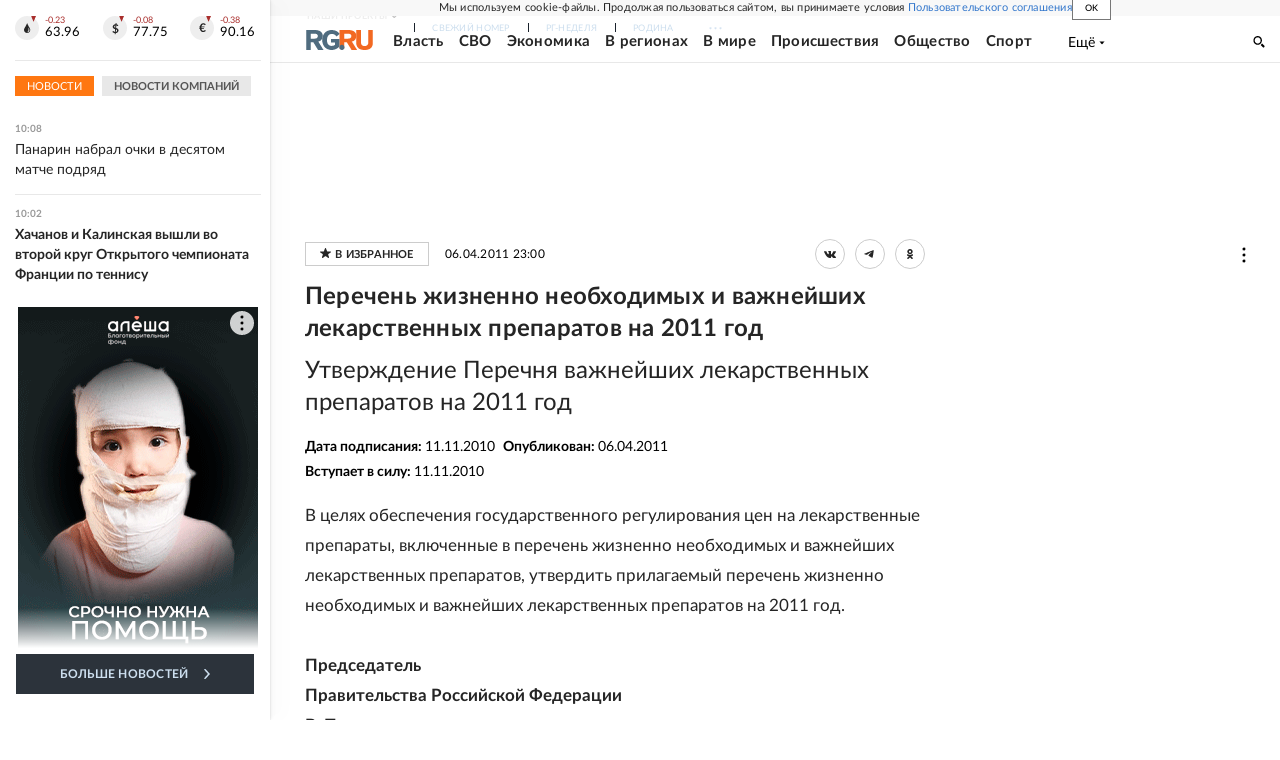

--- FILE ---
content_type: text/html
request_url: https://tns-counter.ru/nc01a**R%3Eundefined*rg_ru/ru/UTF-8/tmsec=mx3_rg_ru/976801672***
body_size: 16
content:
A45A7718696F29F8G1768892920:A45A7718696F29F8G1768892920

--- FILE ---
content_type: text/css; charset=UTF-8
request_url: https://cdnfiles.rg.ru/_next/static/css/ed8e2498b19c0fb6.css
body_size: 33776
content:
@charset "UTF-8";@font-face{font-family:LatoWeb;src:local("Lato Light"),local("Lato-Light"),url(https://cdnfiles.rg.ru/fonts/Lato/Lato-Light.woff2) format("woff2");font-style:normal;font-weight:300;font-display:block;text-rendering:optimizeLegibility}@font-face{font-family:LatoWeb;src:local("Lato Regular"),local("Lato-Regular"),url(https://cdnfiles.rg.ru/fonts/Lato/Lato-Regular.woff2) format("woff2");font-style:normal;font-weight:400;font-display:block;text-rendering:optimizeLegibility}@font-face{font-family:LatoWeb;src:local("Lato Bold"),local("Lato-Bold"),url(https://cdnfiles.rg.ru/fonts/Lato/Lato-Bold.woff2) format("woff2");font-style:normal;font-weight:700;font-display:block;text-rendering:optimizeLegibility}@font-face{font-family:LatoWeb;src:local("Lato Medium"),local("Lato-Medium"),url(https://cdnfiles.rg.ru/fonts/Lato/Lato-Medium.woff2) format("woff2");font-style:normal;font-weight:500;font-display:block;text-rendering:optimizeLegibility}@font-face{font-family:LatoWeb;src:local("Lato Black"),local("Lato-Black"),url(/fonts/Lato/Lato-Black.woff2) format("woff2");font-style:normal;font-weight:900;font-display:block;text-rendering:optimizeLegibility}*,:after,:before{box-sizing:border-box}html{-webkit-text-size-adjust:100%;line-height:1.15}body{margin:0;padding:0}a{background-color:transparent}img{border-style:none;vertical-align:top}hr{height:0}button,input,optgroup,select,textarea{font-family:inherit;font-size:100%;line-height:1.15;margin:0}button,input{overflow:visible}button,select{text-transform:none}[type=button],[type=reset],[type=submit],button{-webkit-appearance:button}[type=button]::-moz-focus-inner,[type=reset]::-moz-focus-inner,[type=submit]::-moz-focus-inner,button::-moz-focus-inner{border-style:none;padding:0}[type=button]:-moz-focusring,[type=reset]:-moz-focusring,[type=submit]:-moz-focusring,button:-moz-focusring{outline:1px dotted ButtonText}fieldset{padding:.35em .75em .625em}legend{box-sizing:border-box;color:inherit;display:table;max-width:100%;padding:0;white-space:normal}progress{vertical-align:baseline}textarea{overflow:auto}[type=checkbox],[type=radio]{box-sizing:border-box;padding:0}[type=number]::-webkit-inner-spin-button,[type=number]::-webkit-outer-spin-button{height:auto}[type=search]{-webkit-appearance:textfield;outline-offset:-2px}[type=search]::-webkit-search-decoration{-webkit-appearance:none}::-webkit-file-upload-button{-webkit-appearance:button;font:inherit}[hidden]{display:none}:root{--font-lato:"LatoWeb",Arial,Helvetica,sans-serif;--vk:#07f;--ok:#fd6819;--tel:#4ea4f6;--flip:#dd2728;--telegram:linear-gradient(202.52deg,#2aabee 21.07%,#229ed9 191.3%);--podcasts:linear-gradient(180deg,#f79810 0.12%,#f8310e);--rutube:#000;--dzen:#000;--max:linear-gradient(30deg,#4ac1fd -18.33%,rgba(68,189,253,0) 38.87%),linear-gradient(93deg,#4861fc 20.22%,#2942f2 52.07%,#9d54dc 89.54%)}html{overflow-y:scroll;overflow-x:hidden}body{--scrollbar-width:calc(100vw - 100%);--editor-panel-height:0px;--cookie-consent-height:0px;--umbrella-height:0px;--header-height:52px;--all-headers-height:calc(var(--editor-panel-height) + var(--cookie-consent-height) + var(--umbrella-height) + var(--header-height));--z-index-maximum:9999;--z-index-navresp:9060;--z-index-editor-panel:9050;--z-index-cookie-consent:9040;--z-index-umbrella:9030;--z-index-header:9020;--z-index-newsfeed-aside:9000}body:has(#editorpanel){--editor-panel-height:40px}body:has(#cookie-consent){--cookie-consent-height:64px}body:has(#umbrella){--umbrella-height:24px}body:has(#editorial-layout){--header-height:50px}body:has(#auto-brands-panel){--header-height:105px}body:has(#layoutGlobal) #cookie-consent{position:-webkit-sticky;position:sticky;top:var(--editor-panel-height)}body,html{scrollbar-color:#d0d0d0 transparent;scrollbar-width:thin}body{--zoom-article-text:0;width:calc(100vw - var(--scrollbar-width));font-family:var(--font-lato);line-height:1.4}#__next{background-color:#f8f8f8}.skeleton-line{margin-bottom:6px;border-radius:2px;background:hsla(0,0%,51%,.2);background:linear-gradient(90deg,hsla(0,0%,51%,.2) 8%,hsla(0,0%,51%,.3) 18%,hsla(0,0%,51%,.2) 33%);background-size:800px 100px;animation:wave-lines 2s ease-out infinite}.adv-box-info{font-size:12px;margin-bottom:5px;color:#999}@keyframes wave-lines{0%{background-position:-468px 0}to{background-position:468px 0}}.message{text-align:center;padding:10px}.rg-attachment{min-width:240px;padding:0;border:4px solid #efefef;margin-bottom:20px}.rg-attachment-title{display:flex}.rg-attachment-icon{position:relative;left:-4px;top:-4px;min-width:33px;max-width:33px;min-height:44px;max-height:44px;background-color:#fff}.rg-attachment-icon svg{position:absolute;top:0;left:0;width:100%;height:100%}.rg-attachment-ext{position:absolute;top:11px;left:5px;font-style:normal;font-size:10px;line-height:1;color:#67e783}.ql-snow .ql-editor a.rg-attachment-description,.rg-attachment-description{padding:0 42px;color:#37c;font-size:14px;line-height:20px;font-weight:700;text-decoration:none;display:flex;justify-content:flex-start;margin-top:10px;margin-bottom:20px}.rg-attachment-content{font-size:13px;line-height:20px;padding-top:20px;padding-bottom:3px;margin-left:10px;margin-right:10px;display:inline-block;border-bottom:1px solid #efefef;color:#777;flex-grow:1}.pw_14 .pw_12{z-index:2!important}.portal-init{overflow:hidden;margin-bottom:20px}.portal[portal-id=media26]>div{max-height:inherit}.portal[portal-id=media26]{max-height:300px}@media screen and (min-width:768px){body{--header-height:70px;--z-index-newsfeed-aside:9070}body:has(#editorial-layout){--header-height:75px}body:has(#cookie-consent){--cookie-consent-height:40px}body:has(#umbrella){--umbrella-height:22px}body:has(#auto-brands-panel){--header-height:123px}.portal[portal-id=media26]{max-height:430px}}@media screen and (min-width:1280px){body{--header-height:47px}body:has(#editorial-layout){--header-height:40px}body:has(#umbrella){--umbrella-height:24px}body:has(#auto-brands-panel){--header-height:104px}}@media screen and (min-width:1680px){body:has(#editorial-layout){--header-height:47px}body:has(#auto-brands-panel){--header-height:104px}}@media print{.portal-init,rg-embed{display:none}}.navresp-root{width:100%;display:flex;flex-direction:column;align-items:stretch}.navresp-inner{position:relative;overscroll-behavior:contain;flex-grow:1}.navresp-visible{position:relative;display:flex;align-items:center;overflow:hidden;min-height:22px}.navresp-visibleList{position:absolute;display:flex;align-items:center}.navresp-visibleListItem{position:relative;white-space:nowrap;line-height:1;padding:0 19px}.navresp-visibleListItem:after{content:"";position:absolute;left:0;top:65%;margin-top:-6px;width:1px;height:9px;background:#1a222c}.navresp-visibleListItemHide{visibility:hidden;overflow:hidden;order:100;max-width:0!important;width:0!important;padding:0!important;margin:0!important}.navresp-visibleListLink{display:block;font-size:8px;letter-spacing:.24px;opacity:1;text-transform:uppercase;color:#ccdeee;text-decoration:none;outline:none;line-height:1;transition:color .3s linear,opacity .3s linear}.navresp-visibleListLink:focus,.navresp-visibleListLink:hover{color:#f71;opacity:1}.navresp-moreButton{display:none;position:relative;margin:0;padding:0;width:20px;height:20px;background:none;outline:none;border:0;cursor:pointer}.navresp-moreButtonIcon{position:absolute;width:14px;height:4px;top:50%;left:17px}.navresp-moreButtonIcon svg{position:absolute;top:-1px;left:0;width:100%;opacity:.8;height:100%;fill:#ccdeee;transition:fill .3s linear,opacity .3s linear}.navresp-moreButtonIcon:hover svg,.navresp-moreButtonShow:focus svg{opacity:1;fill:#f71}.navresp-moreButtonWithText{width:auto}.navresp-moreButtonShow{display:block}.navresp-moreButtonText{display:flex;align-items:center;padding-left:13px}.navresp-moreButtonValue{font-size:14px;line-height:1.6}.navresp-moreButtonTextIcon{position:relative;display:block;min-width:6px;max-width:6px;min-height:4px;max-height:4px;margin-left:4px}.navresp-moreButtonTextIcon svg{width:100%;height:100%;position:absolute;top:0;left:0}.navresp-invisible{display:none;position:absolute;right:0;width:150px;top:100%;margin-top:9px;padding:4px 8px;background-color:#fff;box-shadow:5px 8px 16px rgba(0,0,0,.15);z-index:var(--z-index-navresp)}.navresp-invisibleListItem{padding:4px}.navresp-invisibleListLink{display:block;font-size:8px;letter-spacing:.3px;line-height:12px;text-transform:uppercase;color:#252525;text-decoration:none;font-weight:600}.navresp-invisibleShow{display:block}@media screen and (min-width:768px){.navresp-visibleListItem{padding:0 18px}}@media screen and (min-width:1280px){.navresp-visible{min-height:24px}.navresp-invisibleListLink,.navresp-visibleListLink{font-size:9px;letter-spacing:.27px}}@media print{.navresp-visibleListItem{padding:0 18px}.navresp-visibleListItemHide{display:none}}@font-face{font-family:swiper-icons;src:url("data:application/font-woff;charset=utf-8;base64, [base64]//wADZ2x5ZgAAAywAAADMAAAD2MHtryVoZWFkAAABbAAAADAAAAA2E2+eoWhoZWEAAAGcAAAAHwAAACQC9gDzaG10eAAAAigAAAAZAAAArgJkABFsb2NhAAAC0AAAAFoAAABaFQAUGG1heHAAAAG8AAAAHwAAACAAcABAbmFtZQAAA/gAAAE5AAACXvFdBwlwb3N0AAAFNAAAAGIAAACE5s74hXjaY2BkYGAAYpf5Hu/j+W2+MnAzMYDAzaX6QjD6/4//Bxj5GA8AuRwMYGkAPywL13jaY2BkYGA88P8Agx4j+/8fQDYfA1AEBWgDAIB2BOoAeNpjYGRgYNBh4GdgYgABEMnIABJzYNADCQAACWgAsQB42mNgYfzCOIGBlYGB0YcxjYGBwR1Kf2WQZGhhYGBiYGVmgAFGBiQQkOaawtDAoMBQxXjg/wEGPcYDDA4wNUA2CCgwsAAAO4EL6gAAeNpj2M0gyAACqxgGNWBkZ2D4/wMA+xkDdgAAAHjaY2BgYGaAYBkGRgYQiAHyGMF8FgYHIM3DwMHABGQrMOgyWDLEM1T9/w8UBfEMgLzE////P/5//f/V/xv+r4eaAAeMbAxwIUYmIMHEgKYAYjUcsDAwsLKxc3BycfPw8jEQA/[base64]/uznmfPFBNODM2K7MTQ45YEAZqGP81AmGGcF3iPqOop0r1SPTaTbVkfUe4HXj97wYE+yNwWYxwWu4v1ugWHgo3S1XdZEVqWM7ET0cfnLGxWfkgR42o2PvWrDMBSFj/IHLaF0zKjRgdiVMwScNRAoWUoH78Y2icB/yIY09An6AH2Bdu/UB+yxopYshQiEvnvu0dURgDt8QeC8PDw7Fpji3fEA4z/PEJ6YOB5hKh4dj3EvXhxPqH/SKUY3rJ7srZ4FZnh1PMAtPhwP6fl2PMJMPDgeQ4rY8YT6Gzao0eAEA409DuggmTnFnOcSCiEiLMgxCiTI6Cq5DZUd3Qmp10vO0LaLTd2cjN4fOumlc7lUYbSQcZFkutRG7g6JKZKy0RmdLY680CDnEJ+UMkpFFe1RN7nxdVpXrC4aTtnaurOnYercZg2YVmLN/d/gczfEimrE/fs/bOuq29Zmn8tloORaXgZgGa78yO9/cnXm2BpaGvq25Dv9S4E9+5SIc9PqupJKhYFSSl47+Qcr1mYNAAAAeNptw0cKwkAAAMDZJA8Q7OUJvkLsPfZ6zFVERPy8qHh2YER+3i/BP83vIBLLySsoKimrqKqpa2hp6+jq6RsYGhmbmJqZSy0sraxtbO3sHRydnEMU4uR6yx7JJXveP7WrDycAAAAAAAH//wACeNpjYGRgYOABYhkgZgJCZgZNBkYGLQZtIJsFLMYAAAw3ALgAeNolizEKgDAQBCchRbC2sFER0YD6qVQiBCv/H9ezGI6Z5XBAw8CBK/m5iQQVauVbXLnOrMZv2oLdKFa8Pjuru2hJzGabmOSLzNMzvutpB3N42mNgZGBg4GKQYzBhYMxJLMlj4GBgAYow/P/PAJJhLM6sSoWKfWCAAwDAjgbRAAB42mNgYGBkAIIbCZo5IPrmUn0hGA0AO8EFTQAA");font-weight:400;font-style:normal}:root{--swiper-theme-color:#007aff}.swiper{margin-left:auto;margin-right:auto;position:relative;overflow:hidden;list-style:none;padding:0;z-index:1}.swiper-vertical>.swiper-wrapper{flex-direction:column}.swiper-wrapper{position:relative;width:100%;height:100%;z-index:1;display:flex;transition-property:transform;box-sizing:content-box}.swiper-android .swiper-slide,.swiper-wrapper{transform:translateZ(0)}.swiper-pointer-events{touch-action:pan-y}.swiper-pointer-events.swiper-vertical{touch-action:pan-x}.swiper-slide{flex-shrink:0;width:100%;height:100%;position:relative;transition-property:transform}.swiper-slide-invisible-blank{visibility:hidden}.swiper-autoheight,.swiper-autoheight .swiper-slide{height:auto}.swiper-autoheight .swiper-wrapper{align-items:flex-start;transition-property:transform,height}.swiper-backface-hidden .swiper-slide{transform:translateZ(0);-webkit-backface-visibility:hidden;backface-visibility:hidden}.swiper-3d,.swiper-3d.swiper-css-mode .swiper-wrapper{perspective:1200px}.swiper-3d .swiper-cube-shadow,.swiper-3d .swiper-slide,.swiper-3d .swiper-slide-shadow,.swiper-3d .swiper-slide-shadow-bottom,.swiper-3d .swiper-slide-shadow-left,.swiper-3d .swiper-slide-shadow-right,.swiper-3d .swiper-slide-shadow-top,.swiper-3d .swiper-wrapper{transform-style:preserve-3d}.swiper-3d .swiper-slide-shadow,.swiper-3d .swiper-slide-shadow-bottom,.swiper-3d .swiper-slide-shadow-left,.swiper-3d .swiper-slide-shadow-right,.swiper-3d .swiper-slide-shadow-top{position:absolute;left:0;top:0;width:100%;height:100%;pointer-events:none;z-index:10}.swiper-3d .swiper-slide-shadow{background:rgba(0,0,0,.15)}.swiper-3d .swiper-slide-shadow-left{background-image:linear-gradient(270deg,rgba(0,0,0,.5),transparent)}.swiper-3d .swiper-slide-shadow-right{background-image:linear-gradient(90deg,rgba(0,0,0,.5),transparent)}.swiper-3d .swiper-slide-shadow-top{background-image:linear-gradient(0deg,rgba(0,0,0,.5),transparent)}.swiper-3d .swiper-slide-shadow-bottom{background-image:linear-gradient(180deg,rgba(0,0,0,.5),transparent)}.swiper-css-mode>.swiper-wrapper{overflow:auto;scrollbar-width:none;-ms-overflow-style:none}.swiper-css-mode>.swiper-wrapper::-webkit-scrollbar{display:none}.swiper-css-mode>.swiper-wrapper>.swiper-slide{scroll-snap-align:start start}.swiper-horizontal.swiper-css-mode>.swiper-wrapper{scroll-snap-type:x mandatory}.swiper-vertical.swiper-css-mode>.swiper-wrapper{scroll-snap-type:y mandatory}.swiper-centered>.swiper-wrapper:before{content:"";flex-shrink:0;order:9999}.swiper-centered.swiper-horizontal>.swiper-wrapper>.swiper-slide:first-child{-webkit-margin-start:var(--swiper-centered-offset-before);margin-inline-start:var(--swiper-centered-offset-before)}.swiper-centered.swiper-horizontal>.swiper-wrapper:before{height:100%;min-height:1px;width:var(--swiper-centered-offset-after)}.swiper-centered.swiper-vertical>.swiper-wrapper>.swiper-slide:first-child{-webkit-margin-before:var(--swiper-centered-offset-before);margin-block-start:var(--swiper-centered-offset-before)}.swiper-centered.swiper-vertical>.swiper-wrapper:before{width:100%;min-width:1px;height:var(--swiper-centered-offset-after)}.swiper-centered>.swiper-wrapper>.swiper-slide{scroll-snap-align:center center;scroll-snap-stop:always}.swiper-virtual .swiper-slide{-webkit-backface-visibility:hidden;transform:translateZ(0)}.swiper-virtual.swiper-css-mode .swiper-wrapper:after{content:"";position:absolute;left:0;top:0;pointer-events:none}.swiper-virtual.swiper-css-mode.swiper-horizontal .swiper-wrapper:after{height:1px;width:var(--swiper-virtual-size)}.swiper-virtual.swiper-css-mode.swiper-vertical .swiper-wrapper:after{width:1px;height:var(--swiper-virtual-size)}:root{--swiper-navigation-size:44px}.swiper-button-next,.swiper-button-prev{position:absolute;top:50%;width:calc(var(--swiper-navigation-size)/ 44 * 27);height:var(--swiper-navigation-size);margin-top:calc(0px - (var(--swiper-navigation-size)/ 2));z-index:10;cursor:pointer;display:flex;align-items:center;justify-content:center;color:var(--swiper-navigation-color,var(--swiper-theme-color))}.swiper-button-next.swiper-button-disabled,.swiper-button-prev.swiper-button-disabled{opacity:.35;cursor:auto;pointer-events:none}.swiper-button-next.swiper-button-hidden,.swiper-button-prev.swiper-button-hidden{opacity:0;cursor:auto;pointer-events:none}.swiper-navigation-disabled .swiper-button-next,.swiper-navigation-disabled .swiper-button-prev{display:none!important}.swiper-button-next:after,.swiper-button-prev:after{font-family:swiper-icons;font-size:var(--swiper-navigation-size);text-transform:none!important;letter-spacing:0;font-variant:normal;line-height:1}.swiper-button-prev,.swiper-rtl .swiper-button-next{left:10px;right:auto}.swiper-button-prev:after,.swiper-rtl .swiper-button-next:after{content:"prev"}.swiper-button-next,.swiper-rtl .swiper-button-prev{right:10px;left:auto}.swiper-button-next:after,.swiper-rtl .swiper-button-prev:after{content:"next"}.swiper-button-lock{display:none}.swiper-pagination{position:absolute;text-align:center;transition:opacity .3s;transform:translateZ(0);z-index:10}.swiper-pagination.swiper-pagination-hidden{opacity:0}.swiper-pagination-disabled>.swiper-pagination,.swiper-pagination.swiper-pagination-disabled{display:none!important}.swiper-horizontal>.swiper-pagination-bullets,.swiper-pagination-bullets.swiper-pagination-horizontal,.swiper-pagination-custom,.swiper-pagination-fraction{bottom:10px;left:0;width:100%}.swiper-pagination-bullets-dynamic{overflow:hidden;font-size:0}.swiper-pagination-bullets-dynamic .swiper-pagination-bullet{transform:scale(.33);position:relative}.swiper-pagination-bullets-dynamic .swiper-pagination-bullet-active,.swiper-pagination-bullets-dynamic .swiper-pagination-bullet-active-main{transform:scale(1)}.swiper-pagination-bullets-dynamic .swiper-pagination-bullet-active-prev{transform:scale(.66)}.swiper-pagination-bullets-dynamic .swiper-pagination-bullet-active-prev-prev{transform:scale(.33)}.swiper-pagination-bullets-dynamic .swiper-pagination-bullet-active-next{transform:scale(.66)}.swiper-pagination-bullets-dynamic .swiper-pagination-bullet-active-next-next{transform:scale(.33)}.swiper-pagination-bullet{width:var(--swiper-pagination-bullet-width,var(--swiper-pagination-bullet-size,8px));height:var(--swiper-pagination-bullet-height,var(--swiper-pagination-bullet-size,8px));display:inline-block;border-radius:50%;background:var(--swiper-pagination-bullet-inactive-color,#000);opacity:var(--swiper-pagination-bullet-inactive-opacity,.2)}button.swiper-pagination-bullet{border:none;margin:0;padding:0;box-shadow:none;-webkit-appearance:none;-moz-appearance:none;appearance:none}.swiper-pagination-clickable .swiper-pagination-bullet{cursor:pointer}.swiper-pagination-bullet:only-child{display:none!important}.swiper-pagination-bullet-active{opacity:var(--swiper-pagination-bullet-opacity,1);background:var(--swiper-pagination-color,var(--swiper-theme-color))}.swiper-pagination-vertical.swiper-pagination-bullets,.swiper-vertical>.swiper-pagination-bullets{right:10px;top:50%;transform:translate3d(0,-50%,0)}.swiper-pagination-vertical.swiper-pagination-bullets .swiper-pagination-bullet,.swiper-vertical>.swiper-pagination-bullets .swiper-pagination-bullet{margin:var(--swiper-pagination-bullet-vertical-gap,6px) 0;display:block}.swiper-pagination-vertical.swiper-pagination-bullets.swiper-pagination-bullets-dynamic,.swiper-vertical>.swiper-pagination-bullets.swiper-pagination-bullets-dynamic{top:50%;transform:translateY(-50%);width:8px}.swiper-pagination-vertical.swiper-pagination-bullets.swiper-pagination-bullets-dynamic .swiper-pagination-bullet,.swiper-vertical>.swiper-pagination-bullets.swiper-pagination-bullets-dynamic .swiper-pagination-bullet{display:inline-block;transition:transform .2s,top .2s}.swiper-horizontal>.swiper-pagination-bullets .swiper-pagination-bullet,.swiper-pagination-horizontal.swiper-pagination-bullets .swiper-pagination-bullet{margin:0 var(--swiper-pagination-bullet-horizontal-gap,4px)}.swiper-horizontal>.swiper-pagination-bullets.swiper-pagination-bullets-dynamic,.swiper-pagination-horizontal.swiper-pagination-bullets.swiper-pagination-bullets-dynamic{left:50%;transform:translateX(-50%);white-space:nowrap}.swiper-horizontal>.swiper-pagination-bullets.swiper-pagination-bullets-dynamic .swiper-pagination-bullet,.swiper-pagination-horizontal.swiper-pagination-bullets.swiper-pagination-bullets-dynamic .swiper-pagination-bullet{transition:transform .2s,left .2s}.swiper-horizontal.swiper-rtl>.swiper-pagination-bullets-dynamic .swiper-pagination-bullet{transition:transform .2s,right .2s}.swiper-pagination-progressbar{background:rgba(0,0,0,.25);position:absolute}.swiper-pagination-progressbar .swiper-pagination-progressbar-fill{background:var(--swiper-pagination-color,var(--swiper-theme-color));position:absolute;left:0;top:0;width:100%;height:100%;transform:scale(0);transform-origin:left top}.swiper-rtl .swiper-pagination-progressbar .swiper-pagination-progressbar-fill{transform-origin:right top}.swiper-horizontal>.swiper-pagination-progressbar,.swiper-pagination-progressbar.swiper-pagination-horizontal,.swiper-pagination-progressbar.swiper-pagination-vertical.swiper-pagination-progressbar-opposite,.swiper-vertical>.swiper-pagination-progressbar.swiper-pagination-progressbar-opposite{width:100%;height:4px;left:0;top:0}.swiper-horizontal>.swiper-pagination-progressbar.swiper-pagination-progressbar-opposite,.swiper-pagination-progressbar.swiper-pagination-horizontal.swiper-pagination-progressbar-opposite,.swiper-pagination-progressbar.swiper-pagination-vertical,.swiper-vertical>.swiper-pagination-progressbar{width:4px;height:100%;left:0;top:0}.swiper-pagination-lock{display:none}.swiper-scrollbar{border-radius:10px;position:relative;-ms-touch-action:none;background:rgba(0,0,0,.1)}.swiper-scrollbar-disabled>.swiper-scrollbar,.swiper-scrollbar.swiper-scrollbar-disabled{display:none!important}.swiper-horizontal>.swiper-scrollbar,.swiper-scrollbar.swiper-scrollbar-horizontal{position:absolute;left:1%;bottom:3px;z-index:50;height:5px;width:98%}.swiper-scrollbar.swiper-scrollbar-vertical,.swiper-vertical>.swiper-scrollbar{position:absolute;right:3px;top:1%;z-index:50;width:5px;height:98%}.swiper-scrollbar-drag{height:100%;width:100%;position:relative;background:rgba(0,0,0,.5);border-radius:10px;left:0;top:0}.swiper-scrollbar-cursor-drag{cursor:move}.swiper-scrollbar-lock{display:none}.swiper-zoom-container{width:100%;height:100%;display:flex;justify-content:center;align-items:center;text-align:center}.swiper-zoom-container>canvas,.swiper-zoom-container>img,.swiper-zoom-container>svg{max-width:100%;max-height:100%;object-fit:contain}.swiper-slide-zoomed{cursor:move}.swiper-lazy-preloader{width:42px;height:42px;position:absolute;left:50%;top:50%;margin-left:-21px;margin-top:-21px;z-index:10;transform-origin:50%;box-sizing:border-box;border-radius:50%;border:4px solid var(--swiper-preloader-color,var(--swiper-theme-color));border-top:4px solid transparent}.swiper-watch-progress .swiper-slide-visible .swiper-lazy-preloader,.swiper:not(.swiper-watch-progress) .swiper-lazy-preloader{animation:swiper-preloader-spin 1s linear infinite}.swiper-lazy-preloader-white{--swiper-preloader-color:#fff}.swiper-lazy-preloader-black{--swiper-preloader-color:#000}@keyframes swiper-preloader-spin{0%{transform:rotate(0deg)}to{transform:rotate(1turn)}}.swiper .swiper-notification{position:absolute;left:0;top:0;pointer-events:none;opacity:0;z-index:-1000}.swiper-free-mode>.swiper-wrapper{transition-timing-function:ease-out;margin:0 auto}.swiper-grid>.swiper-wrapper{flex-wrap:wrap}.swiper-grid-column>.swiper-wrapper{flex-wrap:wrap;flex-direction:column}.swiper-fade.swiper-free-mode .swiper-slide{transition-timing-function:ease-out}.swiper-fade .swiper-slide{pointer-events:none;transition-property:opacity}.swiper-fade .swiper-slide .swiper-slide{pointer-events:none}.swiper-fade .swiper-slide-active,.swiper-fade .swiper-slide-active .swiper-slide-active{pointer-events:auto}.swiper-cube{overflow:visible}.swiper-cube .swiper-slide{pointer-events:none;-webkit-backface-visibility:hidden;backface-visibility:hidden;z-index:1;visibility:hidden;transform-origin:0 0;width:100%;height:100%}.swiper-cube .swiper-slide .swiper-slide{pointer-events:none}.swiper-cube.swiper-rtl .swiper-slide{transform-origin:100% 0}.swiper-cube .swiper-slide-active,.swiper-cube .swiper-slide-active .swiper-slide-active{pointer-events:auto}.swiper-cube .swiper-slide-active,.swiper-cube .swiper-slide-next,.swiper-cube .swiper-slide-next+.swiper-slide,.swiper-cube .swiper-slide-prev{pointer-events:auto;visibility:visible}.swiper-cube .swiper-slide-shadow-bottom,.swiper-cube .swiper-slide-shadow-left,.swiper-cube .swiper-slide-shadow-right,.swiper-cube .swiper-slide-shadow-top{z-index:0;-webkit-backface-visibility:hidden;backface-visibility:hidden}.swiper-cube .swiper-cube-shadow{position:absolute;left:0;bottom:0;width:100%;height:100%;opacity:.6;z-index:0}.swiper-cube .swiper-cube-shadow:before{content:"";background:#000;position:absolute;left:0;top:0;bottom:0;right:0;filter:blur(50px)}.swiper-flip{overflow:visible}.swiper-flip .swiper-slide{pointer-events:none;-webkit-backface-visibility:hidden;backface-visibility:hidden;z-index:1}.swiper-flip .swiper-slide .swiper-slide{pointer-events:none}.swiper-flip .swiper-slide-active,.swiper-flip .swiper-slide-active .swiper-slide-active{pointer-events:auto}.swiper-flip .swiper-slide-shadow-bottom,.swiper-flip .swiper-slide-shadow-left,.swiper-flip .swiper-slide-shadow-right,.swiper-flip .swiper-slide-shadow-top{z-index:0;-webkit-backface-visibility:hidden;backface-visibility:hidden}.swiper-creative .swiper-slide{-webkit-backface-visibility:hidden;backface-visibility:hidden;overflow:hidden;transition-property:transform,opacity,height}.swiper-cards{overflow:visible}.swiper-cards .swiper-slide{transform-origin:center bottom;-webkit-backface-visibility:hidden;backface-visibility:hidden;overflow:hidden}.ErrorBoundaryDummy_wrapper__3wJjj{padding:5px;background:#e7e7e7}.ErrorBoundaryDummy_msg__0TgZz{font-size:11px;margin-left:5px;color:#b02b2a}.ErrorBoundaryDummy_error__Ueyg0{font-size:14px;width:80%;height:80%;margin:auto;position:fixed;top:0;right:0;bottom:0;left:0;padding:20px;background:#fff;z-index:10;box-shadow:0 0 30px -20px #000}.ErrorBoundaryDummy_errorCloseBtn__VEUaf{width:10px;height:10px;cursor:pointer;top:10px;right:16px;position:absolute}.ErrorBoundaryDummy_errorCloseBtn__VEUaf svg{fill:#000}.ErrorBoundaryDummy_triggerError__PvUZu{margin-left:4px;color:#000;cursor:pointer}.Adfox_wrapper__6EjMr{text-align:center;position:relative;overflow:hidden}.Adfox_wrapper__6EjMr>*{margin:auto}.Adfox_wrapper__6EjMr img{width:100%;vertical-align:top}.Adfox_media35__XYirV img,.Adfox_wrapper__6EjMr .partners img{width:auto}.Adfox_media1_mobile__xQPUF{max-width:490px;height:300px;margin:auto;display:flex;justify-content:center;align-items:center}.Adfox_media1_mobile__xQPUF>div[id^=yandex_rtb_]{height:auto!important}.Adfox_media2__An_f_.page_index+.Adfox_wrapper__6EjMr{padding-top:0}.Adfox_media2_mobile_newsfeed__tDWnF{max-width:100%;width:300px;height:300px}.Adfox_media4__WzTxZ{display:none}.Adfox_media5__fdT8F{width:300px;height:250px}.Adfox_media7_mobile__4ztXO{height:300px;text-align:center;margin-bottom:10px!important}.Adfox_media11__CTH7S{width:105px;height:51px;display:flex}.Adfox_mediadirect1__jh6rU{height:300px;display:flex;justify-content:center;align-items:center}.Adfox_media20___2xrI{width:260px;height:60px}.Adfox_media26__r8i7_,.Adfox_media26_mobile__EeDoj{width:100%;max-height:inherit}.Adfox_media29__LCFPl{height:250px}.Adfox_tgb1__p1APk{max-width:300px}.Adfox_tgb2__vWMJ9{width:300px;height:300px}.Adfox_tgb4__mfIXp{width:240px;height:250px}.Adfox_tgb3__DS2cG,.Adfox_tgb5__GXgAi{width:300px;height:300px}.Adfox_tgb7_mobile__whPUf{margin:auto}@media screen and (min-width:768px){.Adfox_media1_laptop_desktop__AJoW0{padding-top:20px;height:140px}.Adfox_media1_mobile__xQPUF,.Adfox_media2_mobile_newsfeed__tDWnF{display:none}.Adfox_media2__An_f_{height:400px}.Adfox_media3__GSxDF{height:200px}.Adfox_media4__WzTxZ{display:block;margin-top:0!important;height:600px}.Adfox_media6__LWa2h{height:400px}.Adfox_media7__8gS9l{height:250px;margin-bottom:30px!important}.Adfox_media7_mobile__4ztXO{height:auto;margin-bottom:0!important}.Adfox_media8__wHZiZ{height:250px}.Adfox_media20___2xrI:not(:empty){margin-bottom:10px}.Adfox_media26_mobile__EeDoj{height:0}.Adfox_media28__WJFSD{height:600px}.Adfox_tgb3__DS2cG,.Adfox_tgb5__GXgAi{width:240px;height:400px}}@media screen and (min-width:1280px){.Adfox_media7__8gS9l{margin-bottom:36px!important}}@media screen and (min-width:1680px){.Adfox_media1__C8usK{max-width:1410px;padding-top:20px;height:270px;position:relative;z-index:1;display:flex;justify-content:center;align-items:center}.Adfox_media1_laptop_desktop__AJoW0{display:none}.Adfox_media7__8gS9l{margin-bottom:48px!important}}@media print{.Adfox_wrapper__6EjMr{display:none}}.CookieConsent_container__2DyIs{position:relative;color:#252525;display:flex;padding:8px 16px;flex-direction:row;align-items:center;justify-content:center;gap:8px;align-self:stretch;background-color:#f8f8f8;z-index:var(--z-index-cookie-consent);height:var(--cookie-consent-height);top:0}.CookieConsent_text__I9mfq{position:relative;z-index:1;font-size:11px;letter-spacing:.22px;line-height:16px}.CookieConsent_link__HAZb9{color:#37c;text-decoration:none;cursor:pointer}.CookieConsent_button__Bbmag{display:flex;align-items:center;align-content:center;flex:1 1;margin:0;height:24px;padding:6px 12px;border:1px solid #777;background-color:#fff;font-size:9px;font-weight:500;text-transform:uppercase;letter-spacing:.18px;line-height:1;cursor:pointer}.CookieConsent_buttonText__bKUhS{position:relative;line-height:1}@media screen and (min-width:768px){.CookieConsent_container__2DyIs{flex-direction:row;align-items:center;gap:16px}}@media screen and (min-width:1680px){.CookieConsent_text__I9mfq{letter-spacing:.18px}}.ReklModal_wrapper__mSi8b{background:rgba(0,0,0,.01)!important}.ReklModal_content__mSQE2{max-width:300px;padding:14px!important;border-radius:8px}.ReklModal_inner__bGQG4{overflow:auto;max-height:100vh}.ReklModal_box__8TXBs{padding-top:10px;text-align:center}.ReklModal_box__8TXBs p{margin:0;padding:0;font-size:14px}.ReklModal_boxTitle__GORFF{font-size:18px;font-weight:700;letter-spacing:.18px;margin-bottom:12px}.ReklModal_boxDetailButton__lLZ6w{display:inline-block;margin:16px 0 20px;padding:0;border:0;background:none;color:#37c;text-align:center;font-size:14px;font-weight:500;line-height:normal;letter-spacing:.14px;-webkit-text-decoration-line:underline;text-decoration-line:underline;cursor:pointer}.ReklModal_button__OIrL_{display:flex;padding:10px 30px;margin:0 auto 10px;justify-content:center;align-items:center;gap:10px;background:#f71;font-size:13px;font-style:normal;font-weight:700;line-height:20px;letter-spacing:.26px;color:#fff;border:0;cursor:pointer}.ReklModal_tabs__W67pi{display:inline-flex;margin:16px auto}.ReklModal_tab__kRJak{cursor:pointer;display:flex;width:64px;height:64px;flex-direction:column;justify-content:center;align-items:center;gap:8px;flex-shrink:0;aspect-ratio:1/1}.ReklModal_tabActive__IEFIT{background-color:#f5f5f5;border-radius:8px}.ReklModal_tabLabel__P8_3M{font-size:9px;font-weight:700;line-height:120%;letter-spacing:.18px}.ReklModal_tabIcon__34yiv{width:24px;height:24px;flex-shrink:0;aspect-ratio:1/1;background-repeat:no-repeat;background-size:cover}.ReklModal_tabIcon-0__wiw0V{background-image:url(/images/adblockmodal/1.png)}.ReklModal_tabIcon-1__NED4m{background-image:url(/images/adblockmodal/2.png)}.ReklModal_tabIcon-2__L9uII{background-image:url(/images/adblockmodal/3.png)}.ReklModal_tabIcon-3__zqUiT{background-image:url(/images/adblockmodal/4.png)}.ReklModal_tabDescription__ajiDL{text-align:left}.ReklModal_tabDescription__ajiDL p{margin-bottom:5px}.ReklModal_close__mwHcy{background:none;margin:0;padding:0;width:24px;height:24px}@media screen and (min-width:768px){.ReklModal_content__mSQE2{max-width:480px}}@media screen and (min-width:990px){.ReklModal_content__mSQE2{max-width:620px;padding:40px!important}.ReklModal_box__8TXBs p{font-size:15px;line-height:21px}.ReklModal_boxTitle__GORFF{font-size:22px;font-weight:700;line-height:30px;letter-spacing:.22px}.ReklModal_tab__kRJak{width:94px;height:94px}.ReklModal_tabLabel__P8_3M{font-size:12px;letter-spacing:.24px}.ReklModal_tabIcon__34yiv{width:44px;height:44px}.ReklModal_tabDescription__ajiDL{font-size:16px}}@media print{.ReklModal_content__mSQE2,.ReklModal_wrapper__mSi8b{display:none}}.Modal_wrapper__ewMZE{width:100%;height:100%;display:flex;position:fixed;top:0;left:0;cursor:pointer;background:linear-gradient(162.86deg,rgba(51,68,85,.9) -.52%,rgba(34,40,48,.9) 100.66%);z-index:var(--z-index-maximum)}.Modal_wrapper__ewMZE:after{content:"";width:100%;height:100%;position:absolute;background:rgba(0,0,0,.6)}.Modal_content__I_pH0{margin:auto;padding:40px;position:relative;background:#fff;z-index:1;cursor:default;box-shadow:0 0 30px -10px rgba(0,0,0,.5)}.Modal_closeBtn__auQSX{width:25px;height:25px;position:absolute;top:10px;right:10px;z-index:1;cursor:pointer;border:none}.Modal_closeBtn__auQSX svg{position:absolute;top:0;left:0;width:100%;height:100%;fill:#000}@media screen and (min-width:768px){.Modal_closeBtn__auQSX{top:20px;right:20px}}@keyframes Modal_fade__JK5nb{0%{opacity:0}to{opacity:1}}.Exchange_wrapper__tLOTR{text-align:center;font-size:14px;font-weight:700;height:45px;border-top:3px solid #f5f5f5;border-bottom:3px solid #f5f5f5}.Exchange_wrapper__tLOTR.Exchange_wrapperSpiegelSuperExtra__lB79D{color:#252525;border-top:3px solid #f5f5f5;border-bottom:3px solid #f5f5f5;background-color:hsla(0,0%,100%,.1);height:auto;padding-left:12px;padding-right:12px}.Exchange_wrapper__tLOTR.Exchange_newsFeed__7lIlQ{background:#fff;padding-bottom:20px;border:0;border-bottom:1px solid #e8e8e8;margin-bottom:15px;margin-left:15px;margin-right:9px}.Exchange_table__ENqLF{display:flex;justify-content:space-between;align-items:stretch;height:100%;width:100%;max-width:240px;padding:0;margin:0}.Exchange_wrapper__tLOTR.Exchange_wrapperSpiegelSuperExtra__lB79D .Exchange_table__ENqLF{max-width:none;align-items:center}.Exchange_cell__bsWON{position:relative;display:flex;line-height:1;list-style:none}.Exchange_wrapper__tLOTR.Exchange_wrapperSpiegelSuperExtra__lB79D .Exchange_cell__bsWON{padding:8px 0}.Exchange_cell__bsWON:nth-of-type(2){border-left:3px solid #f5f5f5;border-right:3px solid #f5f5f5;line-height:1.5}.Exchange_wrapper__tLOTR.Exchange_wrapperSpiegelSuperExtra__lB79D .Exchange_cell__bsWON:nth-of-type(2){padding:8px 14px}.Exchange_wrapperSpiegelSuperExtra__lB79D .Exchange_cell__bsWON:nth-of-type(2){border-left:3px solid #f5f5f5;border-right:3px solid #f5f5f5}.Exchange_newsFeed__7lIlQ .Exchange_cell__bsWON:nth-of-type(2){border-left:0;border-right:0}.Exchange_title__VP4zT{display:none;margin:0 10px 0 0;padding:0;font-style:normal;font-weight:400;font-size:14px;line-height:20px;letter-spacing:.02em;color:#555}.Exchange_icon__6RRvf{display:inline-flex;align-self:flex-start}.Exchange_newsFeed__7lIlQ .Exchange_iconGroup__m5LVV>.Exchange_icon__6RRvf{margin-left:16px;margin-top:0}.Exchange_iconGroup__m5LVV{display:inline-flex;align-items:baseline}.Exchange_newsFeed__7lIlQ .Exchange_iconGroup__m5LVV{width:24px;height:24px;border-radius:12px;background-color:#eee;position:relative}.Exchange_iconRate__v2yxZ{display:inline-flex;align-self:flex-start}.Exchange_iconRateDown__MC0n7 svg{fill:#e23333;transform:rotate(180deg)}.Exchange_iconRateUp__qp6je svg{fill:#169f13}.Exchange_rate__NijFw{font-weight:600;padding-left:5px;display:inline-flex}.Exchange_diff__PUoxw{display:none}.Exchange_newsFeed__7lIlQ .Exchange_diff__PUoxw{display:block;font-size:9px;font-weight:400;position:absolute;left:30px;top:0;line-height:1}.Exchange_diffPositive__DbzuR{color:#169f13}.Exchange_diffNegative__6IOWN{color:#a92e2c}.Exchange_newsFeed__7lIlQ .Exchange_rate__NijFw{margin-top:10px;font-size:13px;font-weight:400;line-height:1}.Exchange_item__33txJ{height:100%;padding-left:2px}.Exchange_newsFeed__7lIlQ .Exchange_item__33txJ{position:absolute;padding:0;top:0;left:0;width:100%;height:100%}.Exchange_item__33txJ svg{fill:#252525}.Exchange_newsFeed__7lIlQ .Exchange_item__33txJ .Exchange_icon__6RRvf{position:absolute;top:50%;left:-3px;margin-left:50%;margin-top:-5px;width:6px;height:10px}.Exchange_newsFeed__7lIlQ .Exchange_item__33txJ svg{position:absolute}.Exchange_wrapperSpiegelSuperExtra__lB79D .Exchange_item__33txJ svg{fill:#252525}@media screen and (min-width:768px){.Exchange_wrapper__tLOTR,.Exchange_wrapper__tLOTR.Exchange_wrapperSpiegelSuperExtra__lB79D{border:1px solid #ebebeb}.Exchange_cell__bsWON:nth-of-type(2),.Exchange_wrapperSpiegelSuperExtra__lB79D .Exchange_cell__bsWON:nth-of-type(2){border-left:1px solid #ebebeb;border-right:1px solid #ebebeb}.Exchange_iconRateDown__MC0n7 svg{fill:#a92e2c}.Exchange_iconRateUp__qp6je svg{fill:#169f13}.Exchange_title__VP4zT{display:block}}@media screen and (min-width:990px){.Exchange_rate__NijFw{padding-left:20px}.Exchange_newsFeed__7lIlQ .Exchange_rate__NijFw{padding-left:6px}}@media screen and (min-width:1280px){.Exchange_wrapper__tLOTR.Exchange_wrapperSpiegelSuperExtra__lB79D{border:1px solid hsla(0,0%,100%,.45);color:#fff}.Exchange_wrapper__tLOTR.Exchange_wrapperLight__LDoTK{background-color:hsla(0,0%,100%,.1)}.Exchange_wrapperSpiegelSuperExtra__lB79D .Exchange_cell__bsWON:nth-of-type(2){border-left:1px solid hsla(0,0%,100%,.45);border-right:1px solid hsla(0,0%,100%,.45)}.Exchange_wrapperSpiegelSuperExtra__lB79D.Exchange_wrapperLight__LDoTK{color:#252525;border:1px solid hsla(0,0%,60%,.45)}.Exchange_wrapperSpiegelSuperExtra__lB79D.Exchange_wrapperLight__LDoTK .Exchange_cell__bsWON:nth-of-type(2){border-left:1px solid hsla(0,0%,60%,.45);border-right:1px solid hsla(0,0%,60%,.45)}.Exchange_wrapperSpiegelSuperExtra__lB79D .Exchange_item__33txJ svg{fill:#fff}.Exchange_wrapperSpiegelSuperExtra__lB79D.Exchange_wrapperLight__LDoTK .Exchange_item__33txJ svg{fill:#252552}.Exchange_bigBorder__Pv13G{border:4px solid #ebebeb;padding:2px 0}.Exchange_bigHeight__Sxaqy{height:56px}}.NewsFeedTumbler_root__HZL8Z{display:flex;align-content:center;align-items:center;margin-bottom:4px;padding-left:15px}.NewsFeedTumbler_button__yp4Up{padding:0 12px;margin:0 0 0 8px;border:0;background:none;background-color:#e8e8e8;border-radius:0;font-size:11px;font-weight:700;height:20px;line-height:1;text-transform:uppercase;color:#555;cursor:pointer}.NewsFeedTumbler_button__yp4Up:first-child{margin-left:0}.NewsFeedTumbler_buttonActive__tJ2wh{background-color:#f71;color:#fff;font-weight:400}@media not all and (-webkit-min-device-pixel-ratio:0),not all and (min-resolution:.001dpcm){.NewsFeedTumbler_button__yp4Up{letter-spacing:-1px;-webkit-font-smoothing:antialiased}}.NewsFeedTumbler_loading__QeHtk{margin-left:8px}.NewsFeedList_list__SclPd div[data-mod=media2]{background-color:#f8f8f8;width:240px;margin:0 auto;overflow:hidden;display:none}.NewsFeedList_item__JifbV:first-child{border-top:0}.NewsFeedList_item__JifbV{padding:14px 0 12px;margin-left:15px;margin-right:9px;border-top:1px solid #e8e8e8}.NewsFeedList_banner__ihZFG{margin-top:8px;margin-left:5px;display:flex;justify-content:center;align-items:center}.NewsFeedList_banner__ihZFG+.NewsFeedList_item__JifbV{border-top:none;margin-top:4px}@media screen and (min-width:768px){.NewsFeedList_list__SclPd div[data-mod^=tgb]{display:flex}.NewsFeedList_list__SclPd div[data-mod=media2_mobile]{display:none}.NewsFeedList_list__SclPd div[data-mod=media2]{display:block}}@media screen and (min-width:1280px){.NewsFeedList_item__JifbV{margin-right:9px}}.NewsFeedItem_root__4o1N0{text-indent:0;margin-bottom:2px}.NewsFeedItem_link__TS417{font-size:14px;font-weight:400;color:#252525;text-decoration:none;display:flex;flex-direction:column}.NewsFeedItem_subtitle__xncbF{display:inline-block;color:#555;margin-top:8px;font-size:13px;font-weight:400;line-height:18.2px;letter-spacing:.02em}.NewsFeedItem_link__TS417:visited,.NewsFeedItem_link__TS417:visited .NewsFeedItem_subtitle__xncbF{color:#999}.NewsFeedItem_linkSpiegel__zIVD1{font-weight:700}.NewsFeedItem_time__yIF2j{display:inline-block;font-size:10px;font-weight:700;line-height:1;color:#999;margin-bottom:8px;pointer-events:none}.NewsFeedItem_label__xc_Sx{font-size:10px;line-height:10px;text-decoration:none;color:#777;margin:0;pointer-events:none}.NewsFeedItem_label__xc_Sx:first-letter{text-transform:uppercase}.NewsFeedItem_title__IRIxA{display:block;font-size:14px}.NewsFeedItem_blockMaterials__a4co_ .NewsFeedItem_title__IRIxA:has(strong),.NewsFeedItem_title__IRIxA:has(strong){font-weight:400;color:#555}.NewsFeedItem_blockMaterials__a4co_ .NewsFeedItem_title__IRIxA,.NewsFeedItem_title__IRIxA strong{font-weight:700}.NewsFeedItem_link__TS417:hover .NewsFeedItem_subtitle__xncbF,.NewsFeedItem_link__TS417:hover .NewsFeedItem_title__IRIxA{color:#37c}.NewsFeedItem_blockContentNewsFeed___uUB7{padding:14px 0;margin:0}.NewsFeedItem_blockContentNewsFeed___uUB7 .NewsFeedItem_link__TS417{flex-direction:row;justify-content:space-between}.NewsFeedItem_blockContentNewsFeed___uUB7 .NewsFeedItem_header__poYXP{min-width:70px;max-width:70px;margin:0;pointer-events:none}.NewsFeedItem_blockContentNewsFeed___uUB7 .NewsFeedItem_body__dw_pK{width:calc(100% - 86px)}.NewsFeedItem_blockContentNewsFeed___uUB7 .NewsFeedItem_link__TS417{display:flex}.NewsFeedItem_blockContentNewsFeed___uUB7 .NewsFeedItem_time__yIF2j{background-color:transparent;font-size:11px;font-weight:400;margin:0}.NewsFeedItem_blockContentNewsFeed___uUB7 .NewsFeedItem_label__xc_Sx{font-weight:400;font-size:8px}.NewsFeedItem_blockContentNewsFeed___uUB7 .NewsFeedItem_title__IRIxA{font-size:16px;font-weight:400}.NewsFeedItem_blockContentNewsFeed___uUB7 .NewsFeedItem_linkSpiegel__zIVD1 .NewsFeedItem_label__xc_Sx,.NewsFeedItem_blockContentNewsFeed___uUB7 .NewsFeedItem_linkSpiegel__zIVD1 .NewsFeedItem_time__yIF2j,.NewsFeedItem_blockContentNewsFeed___uUB7 .NewsFeedItem_linkSpiegel__zIVD1 .NewsFeedItem_title__IRIxA{font-weight:700}@media screen and (min-width:768px){.NewsFeedItem_title__IRIxA{font-size:15px;max-width:320px}.NewsFeedItem_blockAside__CHnzy .NewsFeedItem_label__xc_Sx,.NewsFeedItem_blockAside__CHnzy .NewsFeedItem_time__yIF2j{padding:0;background-color:transparent}.NewsFeedItem_blockAside__CHnzy .NewsFeedItem_label__xc_Sx{margin-left:10px}.NewsFeedItem_blockAside__CHnzy .NewsFeedItem_title__IRIxA{font-size:14px;line-height:20px}.NewsFeedItem_blockContentNewsFeed___uUB7 .NewsFeedItem_title__IRIxA{max-width:none}.NewsFeedItem_time__yIF2j{margin-bottom:0;background-color:#eee;padding:4px 8px}.NewsFeedItem_blockContentNewsFeed___uUB7 .NewsFeedItem_time__yIF2j{background-color:transparent;padding:0}.NewsFeedItem_label__xc_Sx{background-color:#eee;padding:4px 8px;color:#999;font-weight:700}.NewsFeedItem_blockContentNewsFeed___uUB7 .NewsFeedItem_label__xc_Sx{font-size:8px;background-color:transparent;padding:0}.NewsFeedItem_header__poYXP:not(:empty){display:flex;align-items:center;margin-bottom:7px}.NewsFeedItem_blockContentNewsFeed___uUB7 .NewsFeedItem_header__poYXP{display:block}}@media screen and (min-width:1280px){.NewsFeedItem_blockAside__CHnzy .NewsFeedItem_header__poYXP{margin-bottom:6px}.NewsFeedItem_blockAside__CHnzy .NewsFeedItem_subtitle__xncbF{margin-top:6px}}.LoadMoreBtn_wrapper__A7ItH{display:block;font-size:13px;width:184px;margin:20px auto 0;padding-top:6px;padding-bottom:6px;text-align:center;color:#fff;background:#607788;cursor:pointer;transition:opacity .2s ease;border:none;line-height:1}.LoadMoreBtn_loading__T8sQk{opacity:0}.LoadMoreBtn_editorialWrapper__t_MIR{background:linear-gradient(272.68deg,#ee6911,#ed872d 100%,#ee8830 0);width:calc(100% - 32px);margin-top:25px;margin-bottom:15px;padding-top:16px;padding-bottom:13px;font-size:16px;letter-spacing:.02em}.LoadMoreBtn_propertyWrapper__37ILT{margin:20px auto 40px;background-color:#18c776}.LoadMoreBtn_rodinaWrapper__zp3J5{font-size:14px;font-weight:700;width:100%;padding:12px;text-align:center;color:#231f20;text-transform:uppercase;border:1px solid #231f20;cursor:pointer;margin:0 auto 50px;background-color:transparent}.LoadMoreBtn_soyuzWrapper__ZY382{border:none;border-radius:2px;background:#f2b005;height:45px;color:#523802;margin:0 auto;width:200px}.LoadMoreBtn_soyuzWrapper__ZY382,.LoadMoreBtn_styleWrapper__2hlm1{font-size:13px;display:flex;justify-content:center;align-items:center}.LoadMoreBtn_styleWrapper__2hlm1{width:150px;height:40px;font-weight:700;background-color:#c8a653;color:#fff;transition:filter .2s ease-in-out;cursor:pointer;margin:0 auto 40px}.LoadMoreBtn_styleWrapper__2hlm1:hover{filter:brightness(1.1)}.LoadMoreBtn_pekin2022Wrapper__lIbqa{font-size:12px;color:#fff;font-weight:700;text-transform:uppercase;text-align:center;display:block;background:#5ac1f1;border-radius:20px;padding:9px 0 10px;margin-bottom:20px;width:100%;border:none}.LoadMoreBtn_moreNewsWrapper__0_n9N{background-color:transparent;font-weight:700;font-size:13px;line-height:16px;text-align:center;letter-spacing:.02em;color:#37c;margin-top:10px;padding-top:14px}.LoadMoreBtn_moreNewsWrapper__0_n9N:after{position:absolute;top:0;left:0;content:"";height:1px;width:100%;background-color:#e8e8e8}.LoadMoreBtn_moreNewsHideWrapper__NTJR1{display:none}.LoadMoreBtn_qatar2022Wrapper__Xm3MP{width:calc(100% - 40px);height:32px;display:flex;flex-direction:row;justify-content:center;align-items:center;margin:0 auto;padding:10px 20px 10px 0;background:#480056;border:1px solid hsla(0,0%,100%,.2);box-shadow:0 6px 20px rgba(250,0,78,.1);border-radius:30px;font-weight:400;font-size:13px;line-height:120%;letter-spacing:.03em;color:hsla(0,0%,100%,.7);transition:.3s}.LoadMoreBtn_qatar2022Wrapper__Xm3MP:hover{background:#00cfb7}.LoadMoreBtn_albumWrapper__JpLbT{background:#704120;border-radius:60px;font-size:14px;width:200px;line-height:38px}.LoadMoreBtn_fest2024Wrapper__NoJZ1{font-family:Onest;background:#00a552;text-transform:uppercase;border:none;width:100%;font-size:12px;font-weight:700;line-height:37px;letter-spacing:.03em;border-radius:24px;margin-top:24px}.LoadMoreBtn_prodengiWrapper__oernP{text-decoration:none;color:#252525;border:1px solid rgba(32,33,42,.3);transition:border .2s ease-in-out;background:transparent;height:-moz-fit-content;height:fit-content;text-align:center;width:100%;flex-shrink:0;font-size:16px;font-weight:400;line-height:24px;padding:8px 24px}.LoadMoreBtn_zvezdyPobedyWrapper__iswvL{width:200px;height:44px;background-color:#9d8372;color:#fff;font-family:var(--font-lato);font-size:16px;font-weight:400;line-height:26px;transition:background-color .1s,color ease}.LoadMoreBtn_zvezdyPobedyWrapper__iswvL:hover{background-color:#776052}.LoadMoreBtn_zvezdyPobedyWrapper__iswvL:active{color:#d7cbbd}.LoadMoreBtn_ciprWrapper__lbykF{background-color:#f5f5f5;color:#789;font-family:Inter;font-size:16px;font-weight:400;line-height:26px;transition:color .1s,border-color ease;border:1px solid #789;border-radius:8px;padding:11px 24px;display:inline-flex;justify-content:center;align-items:center;margin:20px 0 0}.LoadMoreBtn_ciprWrapper__lbykF:hover{color:#4d6370;border-color:#4d6370}.LoadMoreBtn_innopromWrapper__7ESm9{background-color:#d32f6a;padding:12px 24px;color:#fff;font-family:Roboto;font-size:16px;font-weight:400;line-height:26px;transition:color .1s,background-color ease-out;display:inline-flex;justify-content:center;align-items:center;margin:20px auto 0}.LoadMoreBtn_innopromWrapper__7ESm9:hover{background-color:#c0265d}@media (hover:hover){.LoadMoreBtn_prodengiWrapper__oernP:hover{border-color:#20212a}}@media screen and (min-width:768px){.LoadMoreBtn_pekin2022Wrapper__lIbqa{position:relative;margin-bottom:0;font-size:14px;left:94px;width:460px}.LoadMoreBtn_editorialWrapper__t_MIR{width:738px;margin-top:48px;padding-top:16px;padding-bottom:14px}.LoadMoreBtn_rodinaWrapper__zp3J5{width:240px}.LoadMoreBtn_soyuzWrapper__ZY382{font-size:15px;width:205px}.LoadMoreBtn_qatar2022Wrapper__Xm3MP{max-width:574px;height:40px;font-size:15px}.LoadMoreBtn_fest2024Wrapper__NoJZ1{font-size:16px;line-height:48px}.LoadMoreBtn_zvezdyPobedyWrapper__iswvL{margin:32px auto 0}}@media screen and (min-width:990px){.LoadMoreBtn_editorialWrapper__t_MIR{margin-top:52px;width:960px;padding-bottom:13px}.LoadMoreBtn_pekin2022Wrapper__lIbqa{left:150px;padding:11px 0 10px}}@media screen and (min-width:1280px){.LoadMoreBtn_editorialWrapper__t_MIR{width:856px;margin-top:36px;margin-left:36px;padding-top:16px;padding-bottom:14px}.LoadMoreBtn_pekin2022Wrapper__lIbqa{width:560px}.LoadMoreBtn_qatar2022Wrapper__Xm3MP{height:48px;font-size:16px}.LoadMoreBtn_albumWrapper__JpLbT{line-height:55px;width:300px;font-size:20px}.LoadMoreBtn_fest2024Wrapper__NoJZ1{margin-top:32px;line-height:56px}.LoadMoreBtn_zvezdyPobedyWrapper__iswvL{margin:64px auto 0}.LoadMoreBtn_ciprWrapper__lbykF{margin:40px 0 0}}@media screen and (min-width:1680px){.LoadMoreBtn_editorialWrapper__t_MIR{width:1068px;padding-top:17px;padding-bottom:12px;margin-top:48px}.LoadMoreBtn_qatar2022Wrapper__Xm3MP{max-width:766px;height:48px;font-size:16px}.LoadMoreBtn_fest2024Wrapper__NoJZ1{margin-top:40px;line-height:64px}}.Spinner_loader__y0EFR{font-size:10px;margin:50px auto 0;text-indent:-9999em;width:3.5em;height:3.5em;border-radius:50%;background:#eee;background:linear-gradient(90deg,#eee 10%,hsla(0,0%,100%,0) 42%);position:relative;animation:Spinner_load3__Yopwu 1.4s linear infinite;transform:translateZ(0)}.Spinner_loader__y0EFR:before{width:50%;height:50%;background:none;border-radius:100% 0 0 0;position:absolute;top:0;left:0;content:""}.Spinner_loader__y0EFR:after{background:transparent;width:75%;height:75%;border-radius:50%;content:"";margin:auto;position:absolute;top:0;left:0;bottom:0;right:0}@keyframes Spinner_load3__Yopwu{0%{transform:rotate(0deg)}to{transform:rotate(1turn)}}.LoadItems_root__Wjhfq{padding-bottom:20px}.LoadItems_root__Wjhfq.LoadItems_rootmoreNews__yma_l{padding-bottom:0}.LoadItems_list__HStTJ{text-indent:0}.NewsFeed_wrapper__sIs12{width:100%;height:100vh;position:fixed;display:none;top:var(--all-headers-height);left:0;background:#fff;z-index:var(--z-index-newsfeed-aside);flex-shrink:0;box-shadow:5px 8px 16px rgba(0,0,0,.15);overscroll-behavior:contain}.NewsFeed_wrapperScrolled__KM65T{top:65px;height:calc(100vh - 65px)}.NewsFeed_isVisible__JyHcL{display:block}.NewsFeed_contentWrapper__2kL5X{position:relative;margin-right:-30px;width:100%;height:100%;overflow:hidden}.NewsFeed_content__3eoPU{position:relative;overflow:auto;overflow-x:hidden;overscroll-behavior:contain;max-height:100%;scrollbar-width:thin;scrollbar-color:#607788 transparent}.NewsFeed_content__3eoPU::-webkit-scrollbar{width:6px}.NewsFeed_content__3eoPU::-webkit-scrollbar-track{background:none}.NewsFeed_content__3eoPU::-webkit-scrollbar-thumb{background-color:#607788}.NewsFeed_contentIsScrollable__mTFGV{text-indent:0}.NewsFeed_close__ALyfw{display:flex;align-items:center;align-content:center;justify-content:center;justify-items:center;position:absolute;z-index:1;top:12px;right:16px;width:36px;height:36px;padding:0;margin:0;outline:none;border:0;background:#ff8200;cursor:pointer;display:none}.NewsFeed_closeIcon__Faax6{position:relative;display:block;min-height:16px;max-height:16px;min-width:17px;max-width:17px}.NewsFeed_closeIcon__Faax6 svg{position:absolute;top:0;left:0;width:100%;height:100%;fill:#fff}.NewsFeed_item__3jg3h:first-child{border-top:0}.NewsFeed_item__3jg3h{padding-top:12px;padding-bottom:12px;border-top:1px solid #e8e8e8}.NewsFeed_loading__I4TkH{pointer-events:none}.NewsFeed_loading__I4TkH .NewsFeed_listItems__MGBgk{opacity:.7}.NewsFeed_wrapper__sIs12 .b-ads_tgb-big{width:100%;min-height:0;background-color:#f8f8f8;padding:20px 36px 20px 20px}.NewsFeed_wrapper__sIs12 .b-link{text-decoration:none}.NewsFeed_wrapper__sIs12 .b-ads_tgb-big .b-ads__media{max-width:228px}.NewsFeed_wrapper__sIs12 .b-ads_tgb-big .b-ads__description{padding-top:13px;text-align:left;font-size:12px;line-height:18px;color:#252525;text-decoration:none}.NewsFeed_wrapper__sIs12 .b-ads__title{text-transform:uppercase}.NewsFeed_wrapper__sIs12 .b-ads__text{position:relative}.NewsFeed_wrapper__sIs12 .b-ads_tgb-big .b-ads__name{display:inline-block;width:100%;font-size:12px;color:#9b9b9b;text-transform:lowercase;text-align:right}.NewsFeed_wrapper__sIs12 .b-ads_tgb-small{padding-top:20px;padding-bottom:20px;background-color:#f8f8f8}.NewsFeed_wrapper__sIs12 .b-ads_tgb-small .b-link{display:flex;text-align:left;padding-left:20px;padding-right:36px}.NewsFeed_wrapper__sIs12 .b-ads_tgb-small .b-ads__media{min-width:100px}.NewsFeed_wrapper__sIs12 .b-ads_tgb-small .b-ads__description{font-size:12px;margin-left:10px;color:#252525}.NewsFeed_wrapper__sIs12 .b-ads_tgb-small .b-ads__name{color:#9b9b9b;width:100%;font-size:12px;text-transform:lowercase;text-align:right}.NewsFeed_adsTop__WmpD8>div:not(:empty){overflow:hidden}.NewsFeed_adsTop__WmpD8{width:270px;display:flex;justify-content:center;align-items:center;padding:5px 0 0;margin-bottom:24px}.NewsFeed_newMaterialsButton__zKIPa{display:block;width:calc(100% - 24px);padding:10px 0;margin:16px 16px 0;border:0;background:none;background-color:#fff;box-shadow:0 4px 8px rgba(0,0,0,.15);border-radius:1px;color:#f71;font-weight:400;border-radius:0;outline:none;font-size:12px;font-weight:700;height:36px;line-height:1;cursor:pointer}.NewsFeed_newMaterialsButtonNoCursor__VAoU7{cursor:default;color:#252525}.NewsFeed_count__ZNGl2{color:#f71}.NewsFeed_timer__D09IU{padding:5px;font-size:12px;font-weight:700;text-align:center}.NewsFeed_exchange__xurZq{padding-top:16px;position:-webkit-sticky;position:sticky}.NewsFeed_toolbar__VAMqk{text-indent:0}.NewsFeed_stickyFooter__4ox09{width:100%;font-size:12px;line-height:1;position:fixed;z-index:10;left:0;bottom:0;padding:6px 16px 16px;background-color:#fff}.NewsFeed_stickyFooter__4ox09:before{content:"";position:absolute;top:-40px;left:0;width:100%;height:40px;pointer-events:none;background:linear-gradient(180deg,hsla(0,0%,100%,0),#fff)}.NewsFeed_moreNews__iQKco{border:0;width:100%;cursor:pointer;display:flex;justify-content:center;justify-items:center;align-items:center;color:#ccdeee;font-size:12px;font-weight:700;text-transform:uppercase;letter-spacing:.24px;background-color:#2c333b;text-decoration:none;height:40px;line-height:1;text-align:center}.NewsFeed_moreNews__iQKco:hover{color:#fff}.NewsFeed_moreNews__iQKco:hover .NewsFeed_moreNewsIcon___YuaT svg{fill:#fff}.NewsFeed_moreNewsIcon___YuaT,.NewsFeed_moreNewsTitle__qWDnZ{line-height:1}.NewsFeed_moreNewsIcon___YuaT{min-width:6px;min-height:10px;max-width:6px;max-height:10px;position:relative;margin-left:16px;line-height:1}.NewsFeed_moreNewsIcon___YuaT svg{position:absolute;top:0;left:0;width:100%;height:100%;fill:#ccdeee}@media screen and (min-width:768px){.NewsFeed_stickyHeader__aHpYx{background-color:#fff;z-index:11;position:-webkit-sticky;position:sticky;top:0;padding-bottom:10px}.NewsFeed_stickyFooter__4ox09{position:-webkit-sticky;position:sticky;bottom:-10px}.NewsFeed_wrapper__sIs12{top:0;width:280px;transition:top .26s linear,height .25s linear}.NewsFeed_adsTop__WmpD8{width:280px}.NewsFeed_wrapperScrolled__KM65T{height:calc(100vh - 40px)}.NewsFeed_close__ALyfw{top:40px;width:44px;height:44px;left:0;margin-left:100%;border-top-right-radius:4px;border-bottom-right-radius:4px;display:block}.NewsFeed_listItems__MGBgk{min-height:calc(100% - 136px)}}@media screen and (min-width:990px){.NewsFeed_wrapperScrolled__KM65T{top:40px;height:calc(100vh - 40px)}}@media screen and (min-width:1280px){.NewsFeed_wrapper__sIs12{display:block;position:-webkit-sticky;position:sticky;top:0;left:0;min-width:270px;max-width:270px;height:100vh;padding:0 0 20px;background-color:#fff;box-shadow:1px 0 1px rgba(0,0,0,.04),2px 0 2px rgba(0,0,0,.03),4px 0 4px rgba(0,0,0,.02),8px 0 8px rgba(0,0,0,.01),16px 0 16px rgba(0,0,0,.01)}.NewsFeed_wrapperScrolled__KM65T{top:0;height:100vh}.NewsFeed_contentWrapper__2kL5X{margin-top:0;margin-right:0;padding:0}.NewsFeed_content__3eoPU{overflow:auto;overflow-x:hidden;height:100%}.NewsFeed_adsTop__WmpD8{width:270px}.NewsFeed_close__ALyfw{display:none}}@media screen and (min-width:1680px){.NewsFeed_wrapper__sIs12{padding-right:0}}.NewsFeedLayout_root___App8{will-change:transfrom}.NewsFeedLayout_body__I3b0x,.NewsFeedLayout_root___App8.brandingDefault{position:relative}@media screen and (min-width:1280px){.NewsFeedLayout_body__I3b0x{position:static;display:flex;flex-direction:row-reverse;max-width:1280px;width:1280px;margin:0 auto}}@media screen and (min-width:1680px){.NewsFeedLayout_body__I3b0x{max-width:1680px;width:1680px}}.LinkNative_link__J74Ls{text-decoration:none}.HeaderLogo_icon__jn58_{position:relative;display:block;width:78px;height:24px}.HeaderLogo_scrolled__R66GP .HeaderLogo_icon__jn58_{width:40px;height:12px}.HeaderLogo_icon__jn58_ svg{position:absolute;width:100%;height:100%;top:0;left:0}.HeaderLogo_icon__jn58_ svg:focus{outline:none}@media screen and (min-width:768px){.HeaderLogo_icon__jn58_{position:relative;top:1px;width:56px;height:17px}}@media screen and (min-width:1280px){.HeaderLogo_icon__jn58_{margin-left:16px;width:67px;height:20px}.HeaderLogo_scrolled__R66GP .HeaderLogo_icon__jn58_{display:block}.HeaderLogo_scrolled__R66GP .HeaderLogo_iconFull__8Dewx{display:none}}@media print{.HeaderLogo_icon__jn58_{top:1px;width:56px;height:17px}}.HeaderNewsFeedButton_root__dnPsv{margin-top:2px;cursor:pointer;height:100%;display:flex;align-items:center}.HeaderNewsFeedButton_button__HBkDr{width:19px;height:15px;position:relative;display:block;margin:0;padding:0;border:0;outline:none;background:none;cursor:pointer}.HeaderNewsFeedButton_icon__ZYXmD,.HeaderNewsFeedButton_icon__ZYXmD svg{position:absolute;top:0;left:0;width:100%;height:100%}.HeaderNewsFeedButton_icon__ZYXmD svg{fill:#252525}.HeaderNewsFeedButton_iconLightning__J_Jfn svg{fill:#fff;width:8px;height:12px;left:4px;top:1px}.HeaderNewsFeedButton_status__mvNbT{border-radius:50%;overflow:hidden;position:absolute;top:-8px;left:-7px;margin-left:100%;width:15px;height:15px;background:linear-gradient(272.68deg,#ee6911,#ed872d 100%,#ee8830 0)}.HeaderNewsFeedButton_arrowIcon__ajDgP{background:linear-gradient(272.68deg,#ee6911,#ed872d 100%,#ee8830 0);width:9px;height:12px;display:flex;justify-content:center;align-items:center;margin-left:2px}.HeaderNewsFeedButton_arrowIcon__ajDgP svg{fill:#fff;width:4px;height:6px}.HeaderNewsFeedButton_text__ouvP6{background:transparent;font-style:normal;border:none;padding:0;font-weight:700;font-size:15px;line-height:1.6;letter-spacing:.01em;color:#506c7f;cursor:pointer}.LinkDefault_link__moEcX{text-decoration:none}.NavResponsibleHeaderTheme_root__x98aG{min-height:100%;top:var(--header-height);transition:transform .3s linear;overscroll-behavior:contain}.NavResponsibleHeaderTheme_root__x98aG,.NavResponsibleHeaderTheme_root__x98aG:before{width:100%;height:calc(100vh - var(--all-headers-height));position:absolute;left:0;background-color:#fff}.NavResponsibleHeaderTheme_root__x98aG:before{content:"";top:0}@supports (height:100dvh){.NavResponsibleHeaderTheme_root__x98aG,.NavResponsibleHeaderTheme_root__x98aG:before{height:calc(100dvh - var(--all-headers-height))}}.NavResponsibleHeaderTheme_rootHide__frgpF{display:none}.NavResponsibleHeaderTheme_rootShow__XWrug{display:block}.NavResponsibleHeaderTheme_inner__A33oB{padding:16px;overflow:auto;height:calc(100vh - var(--all-headers-height))}@supports (height:100dvh){.NavResponsibleHeaderTheme_inner__A33oB{height:calc(100dvh - var(--all-headers-height))}}.NavResponsibleHeaderTheme_visibleListCustom__jT_tR{position:relative!important}.NavResponsibleHeaderTheme_visible__yci9d{display:block}.NavResponsibleHeaderTheme_visibleList__XBK3Y{padding:20px 0 15px;max-height:535px;position:relative;display:flex;flex-direction:column;align-items:flex-start;flex-wrap:wrap}.NavResponsibleHeaderTheme_visibleListItem___5cGi{width:50%;padding:0}.NavResponsibleHeaderTheme_visibleListItem___5cGi:after{display:none}.NavResponsibleHeaderTheme_visibleListLink__fmaeq{font-size:17px;font-weight:700;line-height:20px;padding:10px 0;letter-spacing:.01em;text-transform:none;color:#252525;opacity:1}.NavResponsibleHeaderTheme_visibleListItem___5cGi{margin-bottom:10px}.NavResponsibleHeaderTheme_visibleListItem___5cGi:nth-child(10) .NavResponsibleHeaderTheme_visibleListLink__fmaeq,.NavResponsibleHeaderTheme_visibleListItem___5cGi:nth-child(9) .NavResponsibleHeaderTheme_visibleListLink__fmaeq{font-weight:700}@media screen and (min-width:768px){.NavResponsibleHeaderTheme_root__x98aG,.editorPanelInited .NavResponsibleHeaderTheme_root__x98aG{width:100%;top:0;height:auto;position:relative;display:flex;transition:none;overflow:visible}.NavResponsibleHeaderTheme_root__x98aG.NavResponsibleHeaderTheme_scrolled__yGPP_{position:absolute;top:100%;left:0;transition:transform .3s linear}.NavResponsibleHeaderTheme_root__x98aG:before{display:none}.NavResponsibleHeaderTheme_inner__A33oB{padding:0;margin:0;height:auto;max-height:none;overflow:visible}.NavResponsibleHeaderTheme_root__x98aG.NavResponsibleHeaderTheme_scrolled__yGPP_ .NavResponsibleHeaderTheme_inner__A33oB{padding:0 16px}.NavResponsibleHeaderTheme_rootHide__frgpF{display:block}.NavResponsibleHeaderTheme_scrolled__yGPP_.NavResponsibleHeaderTheme_rootHide__frgpF{display:none;opacity:0}.NavResponsibleHeaderTheme_visible__yci9d{display:flex}.NavResponsibleHeaderTheme_scrolled__yGPP_ .NavResponsibleHeaderTheme_visible__yci9d{display:block}.NavResponsibleHeaderTheme_visibleList__XBK3Y{padding:0;position:absolute;flex-direction:row;flex-wrap:nowrap;max-height:none}.NavResponsibleHeaderTheme_scrolled__yGPP_ .NavResponsibleHeaderTheme_visibleList__XBK3Y{position:relative;display:block}.NavResponsibleHeaderTheme_visibleListItem___5cGi{width:auto;margin-bottom:0;padding-left:15px}.NavResponsibleHeaderTheme_scrolled__yGPP_ .NavResponsibleHeaderTheme_visibleListItem___5cGi{padding:14px 0}.NavResponsibleHeaderTheme_visibleListItem___5cGi:first-child{padding-left:0}.NavResponsibleHeaderTheme_visibleListLink__fmaeq{padding:0;font-size:15px;letter-spacing:.02em}.NavResponsibleHeaderTheme_mobileSearch__x4E1g,.NavResponsibleHeaderTheme_visibleListItem___5cGi:nth-child(n+9){display:none}.NavResponsibleHeaderTheme_visibleListItem___5cGi:nth-child(10),.NavResponsibleHeaderTheme_visibleListItem___5cGi:nth-child(9){border:none;margin-top:0}.NavResponsibleHeaderTheme_visibleListItem___5cGi:nth-child(10) .NavResponsibleHeaderTheme_visibleListLink__fmaeq,.NavResponsibleHeaderTheme_visibleListItem___5cGi:nth-child(9) .NavResponsibleHeaderTheme_visibleListLink__fmaeq{padding-top:0}}@media screen and (min-width:990px){.NavResponsibleHeaderTheme_visibleListItem___5cGi{padding-left:32px}.NavResponsibleHeaderTheme_moreButtonText__vsLw9{padding-left:36px}}@media screen and (min-width:1280px){.NavResponsibleHeaderTheme_visibleList__XBK3Y{width:100%}.NavResponsibleHeaderTheme_visibleListItem___5cGi{padding-left:15px}.NavResponsibleHeaderTheme_visibleListItem___5cGi:nth-child(n+9){display:block}.NavResponsibleHeaderTheme_visibleListItem___5cGi:nth-child(n+11) .NavResponsibleHeaderTheme_visibleListLink__fmaeq{font-size:15px;font-weight:400;align-self:flex-end}.NavResponsibleHeaderTheme_visibleListLink__fmaeq{font-size:15px}.NavResponsibleHeaderTheme_visibleListLink__fmaeq span{letter-spacing:.29px}.NavResponsibleHeaderTheme_visibleListItem___5cGi:nth-child(n+9) span{letter-spacing:0}}@media screen and (min-width:1680px){.NavResponsibleHeaderTheme_visibleListLink__fmaeq{font-size:16px}.NavResponsibleHeaderTheme_visibleListItem___5cGi{padding-left:28px}.NavResponsibleHeaderTheme_visibleListItem___5cGi:nth-child(n+9) .NavResponsibleHeaderTheme_visibleListLink__fmaeq{margin-bottom:3px}.NavResponsibleHeaderTheme_visibleListItem___5cGi:nth-child(11){padding-left:33px;margin-right:25px}.NavResponsibleHeaderTheme_visibleListItem___5cGi:nth-child(10){order:0}.NavResponsibleHeaderTheme_visibleListItem___5cGi:nth-child(11){order:1}}@media print{.NavResponsibleHeaderTheme_root__x98aG{display:block;top:0;height:auto;position:relative;transition:none;overflow:visible}.NavResponsibleHeaderTheme_root__x98aG:before{display:none}.NavResponsibleHeaderTheme_inner__A33oB{padding:0;max-height:none;overflow:visible;height:auto}.NavResponsibleHeaderTheme_visible__yci9d{display:flex}.NavResponsibleHeaderTheme_mobileSearch__x4E1g{display:none}.NavResponsibleHeaderTheme_visibleList__XBK3Y{padding:0;position:absolute;flex-direction:row;flex-wrap:nowrap;max-height:none}.NavResponsibleHeaderTheme_visibleListItem___5cGi{width:auto;margin-bottom:0;padding-left:32px}.NavResponsibleHeaderTheme_visibleListItem___5cGi:nth-child(n+9){display:none}.NavResponsibleHeaderTheme_visibleListItem___5cGi:nth-child(10),.NavResponsibleHeaderTheme_visibleListItem___5cGi:nth-child(9){border:none}.NavResponsibleHeaderTheme_visibleListItem___5cGi:first-child{padding-left:0}.NavResponsibleHeaderTheme_visibleListItem___5cGi:nth-child(10) .NavResponsibleHeaderTheme_visibleListLink__fmaeq,.NavResponsibleHeaderTheme_visibleListItem___5cGi:nth-child(9) .NavResponsibleHeaderTheme_visibleListLink__fmaeq{padding-top:0}.NavResponsibleHeaderTheme_visibleListLink__fmaeq{padding:0;letter-spacing:.02em;font-size:15px}.NavResponsibleHeaderTheme_moreButtonText__vsLw9{padding-left:36px}}.PageAccountNewsletter_root__dEh_0{padding-top:16px}.PageAccountNewsletter_title__c5RFl{margin:0 0 32px;font-size:20px}.PageAccountNewsletter_checkboxes__ZUrN4{display:flex;flex-direction:column;gap:20px}.PageAccountNewsletter_newsletter__sGlnp{display:inline-block}.PageAccountNewsletter_checkbox__QYcaI{cursor:pointer;display:inline-block}.PageAccountNewsletter_errors__x296D{margin-top:10px}.PageAccountNewsletter_error__vM34F{color:#e53935;font-size:12px;font-weight:700}.FormInputText_root__JVkmS{display:flex;align-content:center;align-items:center;position:relative}.FormInputText_input__9cHwW{display:block;font-size:14px;height:32px;line-height:1;margin:0;padding:0 12px;border:1px solid #ccc;flex-grow:1}.FormInputText_input__9cHwW::placeholder{color:#8c8c8c}.FormInputText_required__mBgRs{width:20px;height:20px;position:absolute;top:50%;left:-20px;margin-left:100%;margin-top:-5px;text-align:center;font-size:14px;font-style:normal;line-height:1}.FormInputText_required__mBgRs.FormInputText_notValid__rMiBo{color:#b02b2a}.FormSelect_select__zKm3w{display:block;font-size:13px;font-family:sans-serif;font-weight:400;color:#252525;line-height:1.3;padding:.6em 1.4em .5em .8em;width:100%;max-width:100%;margin:0;border:1px solid #ccc;-moz-appearance:none;-webkit-appearance:none;appearance:none;background-color:#fff;background-image:url("data:image/svg+xml;charset=UTF-8,%3csvg width='10' height='5' viewBox='0 0 10 5' fill='%23252525' xmlns='http://www.w3.org/2000/svg'%3e%3cpath d='M5 5L0.669872 0.5L9.33013 0.5L5 5Z' fill='%23252525'/%3e%3c/svg%3e");background-position:right .7em top 50%,0 0;background-repeat:no-repeat;background-size:10px 6px}.FormSelect_option__HiiC5{color:#252525}.FormTextarea_root__tUvRB{display:flex;align-content:center;align-items:center;position:relative}.FormTextarea_textarea__YWQAo{display:block;font-size:14px;min-height:188px;line-height:1;margin:0;padding:12px;border:1px solid #ccc;flex-grow:1}.FormTextarea_required__PgOl_{width:20px;height:20px;position:absolute;top:50%;left:-20px;margin-left:100%;margin-top:-5px;text-align:center;font-size:14px;font-style:normal;line-height:1}.FormTextarea_required__PgOl_.FormTextarea_notValid__RDKjj{color:#b02b2a}.FormElement_root__HLaIq{position:relative}.FormElement_message__VrlyV{position:absolute;top:100%;left:0;font-size:12px;color:#f71}.FormCheckbox_label__xIh7F{display:flex;align-items:center;-webkit-user-select:none;-moz-user-select:none;user-select:none;position:relative;font-size:14px;line-height:20px;cursor:pointer}.FormCheckbox_checkbox__gS9vY{width:20px;height:20px;margin-right:12px;opacity:0}.FormCheckbox_label__xIh7F:after{content:"";display:block;position:absolute;width:20px;height:20px;border:1px solid #ccc}.FormCheckbox_label__xIh7F:hover:after{border:2px solid #ccc}.FormCheckbox_label__xIh7F span:before{width:6.7px;transform:rotate(51.09deg);top:13px;left:3px}.FormCheckbox_label__xIh7F span:after,.FormCheckbox_label__xIh7F span:before{content:"";display:block;position:absolute;border-radius:1px;visibility:hidden;background-color:#555;height:2px}.FormCheckbox_label__xIh7F span:after{width:15.66px;transform:rotate(125.57deg);top:10px;left:4.1px}.FormCheckbox_label__xIh7F:focus-within:after{outline:auto}.FormCheckbox_checkbox__gS9vY:checked+span:after,.FormCheckbox_checkbox__gS9vY:checked+span:before{visibility:visible}.FormCheckboxConfirm_label__0O0pr{display:flex;align-items:flex-start;-webkit-user-select:none;-moz-user-select:none;user-select:none;position:relative;font-size:14px;line-height:20px;cursor:pointer;margin-bottom:30px}.FormCheckboxConfirm_label__0O0pr p:first-child{margin-top:0}.FormCheckboxConfirm_label__0O0pr p{position:relative;top:-3px;margin:10px 0 0}.FormCheckboxConfirm_label__0O0pr:after{content:"";display:block;position:absolute;width:20px;height:20px;border:1px solid #ccc}.FormCheckboxConfirm_label__0O0pr:hover:after{border:2px solid #ccc}.FormCheckboxConfirm_arrow__71LZz:before{width:6.7px;transform:rotate(51.09deg);top:13px;left:3px}.FormCheckboxConfirm_arrow__71LZz:after,.FormCheckboxConfirm_arrow__71LZz:before{content:"";display:block;position:absolute;border-radius:1px;visibility:hidden;background-color:#555;height:2px}.FormCheckboxConfirm_arrow__71LZz:after{width:15.66px;transform:rotate(125.57deg);top:10px;left:4.1px}.FormCheckboxConfirm_checkbox__UJEvS{width:20px;height:20px;margin-right:18px;opacity:0}.FormCheckboxConfirm_label__0O0pr:focus-within:after{outline:auto}.FormCheckboxConfirm_checkbox__UJEvS:checked+.FormCheckboxConfirm_arrow__71LZz:after,.FormCheckboxConfirm_checkbox__UJEvS:checked+.FormCheckboxConfirm_arrow__71LZz:before{visibility:visible}.FormCheckboxConfirm_description__tLZYz{font-size:10px;line-height:14px;color:#555}.UmbrellaNewsletterSubscribe_root__wmZg9{width:100%;height:38px;background:#506c7f;display:flex;align-items:center;justify-content:center;border:none;cursor:pointer}.UmbrellaNewsletterSubscribe_text__MK4jF{color:#fff;font-size:11px;font-weight:400;letter-spacing:.22px;text-transform:uppercase}.UmbrellaNewsletterSubscribe_icon__LCCb_{width:13px;height:10px;position:relative;margin-right:8px}.UmbrellaNewsletterSubscribe_icon__LCCb_ svg{fill:#fff;position:absolute;top:0;left:0}@media screen and (min-width:768px){.UmbrellaNewsletterSubscribe_root__wmZg9{width:170px;height:100%;padding:0 16px;justify-content:space-between}.UmbrellaNewsletterSubscribe_icon__LCCb_{width:12px;height:10px;margin-right:0}.UmbrellaNewsletterSubscribe_text__MK4jF{font-size:8px;font-weight:500;letter-spacing:.16px;line-height:21px}}@media screen and (min-width:1680px){.UmbrellaNewsletterSubscribe_root__wmZg9{width:185px}.UmbrellaNewsletterSubscribe_icon__LCCb_{height:8px}.UmbrellaNewsletterSubscribe_text__MK4jF{font-size:9px;letter-spacing:.18px}}.Burger_root__N5X3V{margin:0;padding:0;background:none;border:none;cursor:pointer;display:flex;align-items:center}.Burger_root__N5X3V:hover .Burger_inner__qDzgI,.Burger_root__N5X3V:hover .Burger_inner__qDzgI:after,.Burger_root__N5X3V:hover .Burger_inner__qDzgI:before{background-color:#f71}.Burger_box__S3Na8{position:relative;display:inline-block;width:20px;height:16px}.Burger_scrolled__6WEzW .Burger_box__S3Na8{width:14px;height:11px}.Burger_inner__qDzgI,.Burger_inner__qDzgI:after,.Burger_inner__qDzgI:before{position:absolute;left:0;width:23px;height:2px;will-change:trasform;transition-timing-function:ease-in;transition-duration:.3s;transition-property:transform;border-radius:4px;background-color:#252525}.Burger_scrolled__6WEzW .Burger_inner__qDzgI,.Burger_scrolled__6WEzW .Burger_inner__qDzgI:after,.Burger_scrolled__6WEzW .Burger_inner__qDzgI:before{width:14px;height:1px}.Burger_inner__qDzgI:after,.Burger_inner__qDzgI:before{content:"";display:block}.Burger_inner__qDzgI:before{top:7px;transition-timing-function:ease-in;transition-duration:.3s;transition-property:transform,opacity}.Burger_scrolled__6WEzW .Burger_inner__qDzgI:before{top:4px}.Burger_inner__qDzgI:after{top:14px;transition-timing-function:ease-in;transition-duration:.3s;transition-property:transform,opacity}.Burger_scrolled__6WEzW .Burger_inner__qDzgI:after{top:8px}.Burger_inner__qDzgI.Burger_active__6Brwr{transform:translate3d(0,7px,0) rotate(45deg)}.Burger_scrolled__6WEzW .Burger_inner__qDzgI.Burger_active__6Brwr{transform:translate3d(0,4px,0) rotate(45deg)}.Burger_inner__qDzgI.Burger_active__6Brwr:before{transform:rotate(-45deg) translate3d(5.71429px,-5px,0) scaleX(0)}.Burger_inner__qDzgI.Burger_active__6Brwr:after{transform:translate3d(0,-14px,0) rotate(-90deg)}.Burger_scrolled__6WEzW .Burger_inner__qDzgI.Burger_active__6Brwr:after{transform:translate3d(0,-8px,0) rotate(-90deg)}.HeaderSearch_searchLoupe__eofbg{display:block;margin:0 0 0 1px;padding:0;border:0;background:none;width:24px;height:24px;line-height:10px;text-align:center;cursor:pointer}.HeaderSearch_searchLoupeIcon__WOi2z{width:20px;height:20px;position:relative;display:inline-block;line-height:1}.HeaderSearch_searchLoupeIcon__WOi2z svg{position:absolute;top:0;left:0;width:100%;height:100%}.HeaderSearch_scrolled__GJiH2 .HeaderSearch_searchLoupeIcon__WOi2z{width:12px;height:12px}.HeaderSearch_search__n_aRP{visibility:hidden;position:absolute;z-index:-1;width:100%;top:0;left:0;padding:16px;margin-top:1px;background-color:#fff;transition:visibility .3s linear,opacity .3s linear;opacity:0}.HeaderSearch_searchOpened__lAwaI{visibility:visible;height:100vh;z-index:1;opacity:1}.HeaderSearch_searchToolbar__5zlf_{display:flex;align-items:center;margin-bottom:18px;border-bottom:1px solid #eee}.HeaderSearch_searchItemInput__w2kgb{flex-grow:1;margin-right:10px}.HeaderSearch_searchItemClose__WE9RJ{margin-left:4px}.HeaderSearch_searchButton__STIii{display:none;align-content:center;align-items:center;justify-content:center;font-size:13px;line-height:1;color:#fff;border:0;margin:0;padding:0 24px;height:32px;background:linear-gradient(272.68deg,#ee6911,#ed872d 100%,#ee8830 0);cursor:pointer}.HeaderSearch_searchButtonText__rUaxu{display:inline-block;line-height:1}.HeaderSearch_searchClose__7j_A_{position:relative;width:32px;height:32px;display:block;font-size:13px;line-height:1;color:#fff;border:0;margin:0;padding:0;background:linear-gradient(272.68deg,#ee6911,#ed872d 100%,#ee8830 0);cursor:pointer;display:none}.HeaderSearch_searchCloseIcon__SBf17{position:absolute;top:50%;left:-6px;margin-top:-6px;margin-left:50%;width:12px;height:12px}.HeaderSearch_searchCloseIcon__SBf17 svg{position:absolute;top:0;left:0;width:100%;height:100%;fill:#fff}.HeaderSearch_searchInput__xKKd0{display:block;border:0;outline:none;width:100%;height:32px;line-height:32px;font-size:16px}.HeaderSearch_searchInputMobile__irsQn{width:100%;padding:10px 0;border:none;border-bottom:1px solid #eee;font-style:normal;font-weight:300;font-size:15px;line-height:15px;letter-spacing:.01em;color:#252525;outline:none}.HeaderSearch_searchLoupeIconMobile___rqA3{width:14px;height:14px;margin-right:5px}.HeaderSearch_loupeIconMobile__XHbPm{cursor:pointer}.HeaderSearch_loupeIconMobile__XHbPm svg{width:18px;height:18px;fill:#252525;position:absolute;right:0;top:calc(50% - 9px)}.HeaderSearch_mobileClose__KoG1_{background:transparent;height:18px;width:18px;border:none;display:flex;align-items:center;justify-content:center;padding:0;position:relative}.HeaderSearch_popular__qMgSK{font-size:16px;line-height:1}.HeaderSearch_popularCaption__TxF_E{color:#ccc;margin-bottom:12px}.HeaderSearch_popularList__4E0Wq{padding:2px 0}.HeaderSearch_popularItem__BnK2E{margin-top:10px}.HeaderSearch_popularItem__BnK2E:first-child{margin-top:0}.HeaderSearch_popularLink__THVTz{text-decoration:none;color:#37c}.HeaderSearch_modalContent__kRpOV{width:100vw;height:100vh;background-color:transparent!important}.HeaderSearch_mobileSearch__tyhiz{cursor:text;position:relative}.HeaderSearch_mobileSearchToolbar__96XFs{position:relative}.HeaderSearch_mobileSearchPopular__mDqo3{padding-top:10px}@media screen and (min-width:768px){.HeaderSearch_mobileClose__KoG1_{display:none}.HeaderSearch_searchClose__7j_A_{display:block}.HeaderSearch_searchButton__STIii{display:flex}.HeaderSearch_searchOpened__lAwaI{height:auto}.HeaderSearch_searchToolbar__5zlf_{border:none}.HeaderSearch_search__n_aRP{top:0;right:0;left:auto;padding:7px 16px 16px;z-index:4}.HeaderSearch_scrolled__GJiH2 .HeaderSearch_search__n_aRP{padding-top:4px;width:calc(100% - 240px)}.HeaderSearch_searchInput__xKKd0{border-bottom:1px solid #eee}.HeaderSearch_searchLoupe__eofbg{width:20px;height:20px;display:flex;justify-content:flex-end;align-items:center;margin-left:5px}.HeaderSearch_searchLoupeIcon__WOi2z{margin-top:1px;display:block;width:11px;height:11px}.HeaderSearch_popular__qMgSK{font-size:13px}.HeaderSearch_searchLoupeIconMobile___rqA3{display:none}}@media screen and (min-width:1280px){.HeaderSearch_searchLoupeIcon__WOi2z{width:12px;height:12px}.HeaderSearch_search__n_aRP{width:calc(100% - 110px);padding:10px 16px 16px}.HeaderSearch_scrolled__GJiH2 .HeaderSearch_search__n_aRP{padding-top:3px;width:calc(100% - 172px)}.HeaderSearch_searchLoupeScrolled__eV673{position:relative;top:0}.HeaderSearch_searchClose__7j_A_{margin-right:22px}}@media screen and (min-width:1680px){.HeaderSearch_search__n_aRP{width:calc(100% - 130px)}.HeaderSearch_scrolled__GJiH2 .HeaderSearch_search__n_aRP{padding-top:4px}.HeaderSearch_searchLoupeOpened__o8HGB{top:0}}@media print{.HeaderSearch_searchLoupe__eofbg{width:20px;height:20px;display:flex;justify-content:flex-end;align-items:center}.HeaderSearch_searchLoupeIcon__WOi2z{display:block;margin-top:1px;width:11px;height:11px}}.HeaderToolbar_root__F_7Fh{position:relative}.HeaderToolbar_inner__Fgij8{padding:12px 16px;position:relative;margin-left:-16px;margin-right:-16px}.HeaderToolbar_newsfeed__1_zGC{display:flex;align-items:center;align-content:center;margin:0;padding:0;outline:none;background:none;border:0;cursor:pointer}.HeaderToolbar_newsfeed__1_zGC:hover{color:#f71}.HeaderToolbar_newsfeedArrow__mkI_h,.HeaderToolbar_newsfeedBurger__BrCPM{position:relative;top:3px;min-height:12px;max-height:12px;line-height:1}.HeaderToolbar_newsfeedArrow__mkI_h svg,.HeaderToolbar_newsfeedBurger__BrCPM svg{position:absolute;top:0;left:0;width:100%;height:100%}.HeaderToolbar_newsfeedBurger__BrCPM{min-width:15px;max-width:15px;margin-right:6px}.HeaderToolbar_newsfeedArrow__mkI_h{min-width:6px;max-width:6px;margin-right:6px}.HeaderToolbar_newsfeedArrowIsOpened__EDJ12{transform:rotate(-180deg)}.HeaderToolbar_newsfeedText__b0lcG{letter-spacing:.02em;margin-top:7px;font-size:12px;line-height:1}@media screen and (min-width:768px){.HeaderToolbar_root__F_7Fh{display:flex;align-items:center;height:26px}.HeaderToolbar_inner__Fgij8{padding:0;margin-left:0;margin-right:0;display:flex;align-items:center}.HeaderToolbar_rootScrolled__1G9wW{margin-top:0;margin-bottom:0;order:0;min-width:auto}.HeaderToolbar_rootScrolled__1G9wW.HeaderToolbar_root__F_7Fh:after{display:none}.HeaderToolbar_rootScrolled__1G9wW .HeaderToolbar_inner__Fgij8{padding:0;margin-left:0;margin-right:0;background:none}.HeaderToolbar_rootScrolled__1G9wW .HeaderToolbar_newsfeedArrow__mkI_h,.HeaderToolbar_rootScrolled__1G9wW .HeaderToolbar_newsfeedBurger__BrCPM{display:none}}@media screen and (min-width:990px){.HeaderToolbar_rootScrolled__1G9wW{margin-top:0;margin-bottom:0}}@media screen and (min-width:1280px){.HeaderToolbar_root__F_7Fh{display:none}.HeaderToolbar_rootScrolled__1G9wW{order:99}}@media print{.HeaderToolbar_root__F_7Fh{display:flex;align-items:center;height:26px}.HeaderToolbar_inner__Fgij8{padding:0;margin-left:0;margin-right:0;display:flex;align-items:center}}.Header_root__DBq38{position:-webkit-sticky;position:sticky;left:0;top:calc(var(--umbrella-height) + var(--editor-panel-height) + var(--cookie-consent-height));z-index:var(--z-index-header);background-color:#fff;height:var(--header-height)}.Header_inner__ggL_E{height:100%;margin:0 16px;border-bottom:1px solid #f5f5f5}.Header_content__tRsAz{display:flex;align-items:center;height:100%}.Header_firstLine___uaFn{width:100%;display:flex;align-items:center}.Header_contentItem__DtP8t{display:block;line-height:1}.Header_contentItem__DtP8t.Header_logo__j7oID{order:-10}.Header_contentItem__DtP8t.Header_navigation___WOtz{flex-grow:1}.Header_contentItem__DtP8t.Header_search__8R1rx{display:none;margin-left:auto;margin-top:5px;margin-right:13px}.Header_contentItem__DtP8t.Header_burger__CUvUF{margin-top:5px;margin-right:1px}.Header_contentItem__DtP8t.Header_searchOpened__7MLKG{order:-1;margin-left:10px}.Header_contentItem__DtP8t.Header_toolbar__uOtso{display:none}.Header_contentItem__DtP8t.Header_subscribe__PzXGH{display:none;margin-left:auto}.Header_contentItem__DtP8t.Header_newsfeedButton__gibVQ{display:flex;align-items:center;margin-left:8px;padding-left:9px;height:24px;border-left:1px solid #ccc}.Header_contentItem__DtP8t.Header_newsfeedButtonHidden__UnUI8,.Header_secondLinksBox__lcfRa{display:none}.Header_ads__DHeo1{width:105px;height:51px;position:absolute;right:52px}.Header_adsHide__mr_iV{opacity:0}@media screen and (min-width:768px){.Header_inner__ggL_E{position:relative;margin:0 auto;max-width:768px;padding:0;border-bottom:none}.Header_content__tRsAz{flex-wrap:wrap}.Header_firstLine___uaFn{height:40px;align-items:center}.Header_firstLine___uaFn,.Header_secondLine__ZAdNz{width:100%;display:flex;padding:0 16px;border-bottom:1px solid #e8e8e8}.Header_secondLine__ZAdNz{height:30px;justify-content:space-between}.Header_contentItem__DtP8t.Header_navigation___WOtz{padding-top:5px;min-width:400px;margin-left:20px}.Header_contentItem__DtP8t.Header_search__8R1rx{display:block;margin-right:0}.Header_contentItem__DtP8t.Header_toolbar__uOtso{margin-top:-2px;display:block;min-width:50%}.Header_contentItem__DtP8t.Header_newsfeedButton__gibVQ{display:none}.Header_contentItem__DtP8t.Header_subscribe__PzXGH{display:block;margin-top:-2px}.Header_contentItem__DtP8t.Header_burger__CUvUF{display:none}.Header_secondLinksBox__lcfRa{display:flex;align-items:center;padding-bottom:2px;font-size:12px;line-height:1}.Header_secondLinksBox__lcfRa a{text-decoration:none;color:inherit;margin-right:32px;margin-top:3px}.Header_secondLinksBox__lcfRa a:last-child{margin-right:0}.Header_ads__DHeo1{display:none}}@media screen and (min-width:990px){.Header_inner__ggL_E{max-width:990px}.Header_firstLine___uaFn,.Header_secondLine__ZAdNz{padding:0 20px}.Header_contentItem__DtP8t.Header_navigation___WOtz{margin-left:32px}}@media screen and (min-width:1280px){.Header_root__DBq38:before{display:none}.Header_content__tRsAz{height:80px}.Header_firstLine___uaFn{height:47px;padding:0 15px 0 20px}.Header_secondLine__ZAdNz{display:none}.Header_inner__ggL_E{max-width:1280px}.Header_content__tRsAz{height:100%}.Header_contentItem__DtP8t.Header_toolbar__uOtso{display:none;min-width:auto}.Header_contentItem__DtP8t.Header_subscribe__PzXGH{position:relative;display:flex;justify-content:flex-end;margin-left:auto}.Header_contentItem__DtP8t.Header_navigation___WOtz{margin-left:20px}.Header_secondLinksBox__lcfRa a{margin-top:0}.Header_contentItem__DtP8t.Header_searchOpened__7MLKG{order:0;margin-left:0}}@media screen and (min-width:1680px){.Header_inner__ggL_E{max-width:1680px}.Header_firstLine___uaFn{height:48px;padding:0 38px 0 32px}.Header_contentItem__DtP8t.Header_navigation___WOtz{margin-left:31px}.Header_contentItem__DtP8t.Header_subscribe__PzXGH{margin-left:47px;margin-right:20px;margin-top:0;min-width:auto}}@media print{.Header_root__DBq38{position:static}.Header_inner__ggL_E{position:relative;margin:0 auto;border-bottom:none;max-width:980px}.Header_content__tRsAz{flex-wrap:wrap}.Header_firstLine___uaFn{border-bottom:1px solid #e8e8e8;height:40px;padding:0 20px}.Header_contentItem__DtP8t.Header_newsfeedButton__gibVQ{display:none}.Header_contentItem__DtP8t.Header_navigation___WOtz{padding-top:5px;min-width:400px;max-height:var(--header-height);margin-left:32px}.Header_contentItem__DtP8t.Header_search__8R1rx{display:block;margin-right:0}.Header_contentItem__DtP8t.Header_burger__CUvUF{display:none}.Header_contentItem__DtP8t.Header_toolbar__uOtso{margin-top:-2px;display:block;min-width:50%}.Header_ads__DHeo1{display:none}.Header_secondLine__ZAdNz{width:100%;height:30px;padding:0 20px;border-bottom:1px solid #e8e8e8;display:flex;justify-content:space-between}.Header_secondLinksBox__lcfRa{display:flex;align-items:center;padding-bottom:2px;font-size:12px;line-height:1}.Header_secondLinksBox__lcfRa a{text-decoration:none;color:inherit;margin-right:32px;margin-top:3px}.Header_secondLinksBox__lcfRa a:last-child{margin-right:0}}.Layout_root__Lg4z8{background:#fff}@media screen and (min-width:768px){.Layout_root__Lg4z8{background:#f8f8f8}}.EditorPanelFastEntityCreator_root__TJzpu{position:relative;width:40px;height:31px;cursor:pointer;display:flex;align-items:center;border-radius:2px}.EditorPanelFastEntityCreator_root__TJzpu:hover{background-color:#3c4d58}.EditorPanelFastEntityCreator_active__232JW,.EditorPanelFastEntityCreator_root__TJzpu:hover.EditorPanelFastEntityCreator_active__232JW{background-color:#fff;box-shadow:inset 0 0 10px -3px #9baab8}.EditorPanelFastEntityCreator_add__klwSX{display:flex;justify-content:center;align-items:center;width:13px;height:13px;margin-left:9px;border-radius:2px;color:#000;background-color:#f26922}.EditorPanelFastEntityCreator_add__klwSX:before{content:"";position:absolute;top:14px;left:27px;width:0;height:0;border:3px solid transparent;border-top-color:#f26922}.EditorPanelFastEntityCreator_add__klwSX:hover{color:#000;background-color:#f26922}.EditorPanelFastEntityCreator_root__TJzpu.EditorPanelFastEntityCreator_active__232JW .EditorPanelFastEntityCreator_add__klwSX{color:#fff}.EditorPanelFastEntityCreator_list__tNzsC{position:absolute;top:40px;right:0;margin:0;padding:0;width:130px;border-radius:2px;background-color:#fff;box-shadow:0 0 10px -3px #9baab8;z-index:4}.EditorPanelFastEntityCreator_listItem__ubgd0{margin:0;padding:10px;display:flex;height:40px}.EditorPanelFastEntityCreator_listItem__ubgd0:hover{background-color:#e7ebef}.EditorPanelFastEntityCreator_listLink__CtaNs{display:flex;align-content:center;align-items:center;color:#000;text-decoration:none}.EditorPanelFastEntityCreator_listLink__CtaNs:hover{color:#000}.EditorPanelFastEntityCreator_listIcon__6eGEr{margin-right:12px;display:inline-flex;align-items:center}.EditorPanelFastEntityCreator_listIcon__6eGEr svg{height:12px;width:12px;fill:#5c707c}.UserAvatar_root__Gz2v7{font-size:10px;color:#fff;display:flex;justify-content:center;align-items:center;border-radius:50%;background-size:cover;background-position:50% 50%;cursor:default;border:1px solid #fff}.UserAvatar_headerSkin__DPo_s{font-size:12px;cursor:pointer;border:none}.UserAvatar_userOnlineSkin__uMWqR{font-size:12px;color:#fff;display:flex;justify-content:center;align-items:center;width:30px;height:30px;position:relative;border-radius:50%;background-color:#000;background-position:50% 50%;background-size:cover;cursor:default;border:none}.EditorPanelUser_root__LZ2KD{text-decoration:none;display:none}@media screen and (min-width:768px){.EditorPanelUser_root__LZ2KD{display:block}}.EditorPanelSearch_root__0nskT{position:relative;margin-right:0;pointer-events:auto}.EditorPanelSearch_list__s63Fa{position:absolute;z-index:4;width:100%;top:100%;left:-244px;min-width:280px;margin-top:10px;background-color:#fff;border-radius:2px;padding:6px;box-shadow:0 0 10px -3px #9baab8}.EditorPanelSearch_listInner__J9xsz{min-height:150px;max-height:350px;padding-right:6px;overflow:auto;overscroll-behavior:contain}.EditorPanelSearch_listInner__J9xsz::-webkit-scrollbar{width:6px;background-color:#f5f5f5}.EditorPanelSearch_listInner__J9xsz::-webkit-scrollbar-thumb{background-color:#5c707c;border-radius:2px}.EditorPanelSearch_itemWrapper__YfXuc{border-top:1px solid #f5f5f5;padding:6px 4px;font-size:13px;line-height:17px}.EditorPanelSearch_itemWrapper__YfXuc.EditorPanelSearch_active__gWo3W,.EditorPanelSearch_itemWrapper__YfXuc:hover{color:#000c;background-color:#e7ebef}.EditorPanelSearch_item__Rq0KV{text-decoration:none;color:#5c707c}.EditorPanelSearch_item__Rq0KV:first-child{border-top:0}.EditorPanelSearch_itemDate__50cbf{font-size:10px;color:#a7abad}.EditorPanelSearch_itemSiteLink__Png_Q{display:inline-block;color:#000;outline:none;text-decoration:none;height:10px;width:10px;margin-left:4px;cursor:pointer}.EditorPanelSearch_itemSiteLink__Png_Q svg{width:10px;height:10px;fill:#2a2a28}.EditorPanelSearch_searchInput__IeHlK{height:30px;font-size:12px;border-radius:2px;border:0;background-color:#0b6384;color:#fff9;outline:none;min-width:30px;max-width:36px;padding:0 30px 0 6px}.EditorPanelSearch_searchInput__IeHlK:focus{color:#000;background-color:#fff}.EditorPanelSearch_searchInput__IeHlK:focus+.EditorPanelSearch_searchButton__zl_iF .EditorPanelSearch_searchButtonIcon__fv_sL svg{fill:#000c}.EditorPanelSearch_searchButton__zl_iF{position:absolute;top:0;left:-30px;width:30px;height:30px;margin:0 0 0 100%;padding:0;cursor:pointer;outline:none;border:0;background:none;pointer-events:none}.EditorPanelSearch_searchButtonIcon__fv_sL{position:absolute;top:50%;margin-left:50%;margin-top:-7px;left:-9px;width:14px;height:14px}.EditorPanelSearch_searchButtonIcon__fv_sL svg{fill:#fff}@media screen and (max-width:768px){.EditorPanelSearch_root__0nskT.EditorPanelSearch_rootFocused__z1A2o{position:absolute;top:5px;left:0;width:calc(100% - 12px);margin-left:6px}.EditorPanelSearch_root__0nskT.EditorPanelSearch_rootFocused__z1A2o .EditorPanelSearch_list__s63Fa{left:0;min-width:auto}.EditorPanelSearch_root__0nskT.EditorPanelSearch_rootFocused__z1A2o .EditorPanelSearch_searchInput__IeHlK{min-width:100%}}@media screen and (min-width:768px){.EditorPanelSearch_root__0nskT{margin-right:30px}.EditorPanelSearch_list__s63Fa{left:0;min-width:auto}.EditorPanelSearch_searchInput__IeHlK{min-width:300px;max-width:none}.EditorPanelSearch_searchButtonIcon__fv_sL{left:-7px}}.EditorPanel_wrapper___zlM_{position:-webkit-sticky;position:sticky;top:0;z-index:var(--z-index-editor-panel);font-size:12px;height:var(--editor-panel-height);padding:0 16px;display:flex;align-items:center;color:#fff;background:#00384d}.EditorPanel_wrapper___zlM_.EditorPanel_isFixed__4yvcO{position:fixed}.scrolled .EditorPanel_wrapper___zlM_{position:-webkit-sticky;position:sticky}.EditorPanel_logotype__zLrAu{width:30px;min-width:30px}.EditorPanel_logotype__zLrAu .rgru_svg__rg{fill:#fff}.EditorPanel_logotype__zLrAu .rgru_svg__ru{fill:#f26922}.EditorPanel_title__ayvmQ{margin-left:6px;margin-right:6px}.EditorPanel_titleLink__D8O5b{font-size:12px;line-height:12px;text-decoration:none;color:#fff;display:inline-block}.EditorPanel_titleLink__D8O5b:hover{text-decoration:underline}.EditorPanel_aside__L1Ite{margin-left:auto;margin-right:0;display:flex;align-items:center}.EditorPanel_entityCreator__Nf6il{margin-right:16px}.EditorPanel_searchBar__iraFa{margin-right:8px}.EditorPanel_edit__MNQIz{margin-left:auto;margin-right:8px}.EditorPanel_editLink__0W3jA{display:inline-block;text-decoration:none;color:#fff;font-size:12px;min-height:30px;line-height:30px;border-radius:2px;padding:0 8px}.EditorPanel_editLink__0W3jA:hover{background-color:#3c4d58}.EditorPanel_editTitle__IjStz{display:flex;align-items:center;align-content:center}.EditorPanel_editTitleTypeIcon__fZ_it{display:none;position:relative;width:9px;height:11px;margin-right:7px}.EditorPanel_editTitleTypeIcon__fZ_it svg{position:absolute;top:0;left:0;width:100%;height:100%;fill:#fff}.EditorPanel_editTitleText__5mW9Q{text-decoration:underline;margin-right:6px;display:none}.EditorPanel_editTitleIcon__gigTp{position:relative;width:10px;height:10px;margin-right:4px}.EditorPanel_editTitleIcon__gigTp svg{position:absolute;top:0;left:0;width:100%;height:100%;fill:#f26922}.EditorPanel_editTitleEtc__AAJC_{color:#f26922}.EditorPanel_select__2pM85{margin-left:20px}.EditorPanel_select__2pM85 select{display:inline-block;font-size:11px;line-height:1;min-width:38px;min-height:18px;max-height:28px;margin:0;padding:0;outline:none;cursor:pointer;border:0;background:transparent;color:#fff}.EditorPanel_select__2pM85 select option{padding:2px;line-height:1;color:#000}@media screen and (min-width:768px){.EditorPanel_aside__L1Ite{margin-right:20px}.EditorPanel_wrapper___zlM_{padding:0 20px}.EditorPanel_title__ayvmQ{margin-left:46px;margin-right:0}.EditorPanel_entityCreator__Nf6il{margin-right:24px}.EditorPanel_searchBar__iraFa{margin-right:30px}.EditorPanel_edit__MNQIz{margin-left:auto;margin-right:20px}.EditorPanel_editTitleText__5mW9Q,.EditorPanel_editTitleTypeIcon__fZ_it{display:block}}.Image_img__5ZmPX{object-fit:cover;height:auto}.ImageIcon_root__XuGMY{position:relative;overflow:hidden;padding-bottom:calc(100% / 3 * 2)!important;height:0!important}.ImageIcon_imageWithBg__Lc9JR,.ImageIcon_image__LQ8T1{position:absolute;width:100%;height:100%;top:0;left:0}.ImageIcon_imageWithBg__Lc9JR{object-fit:contain}.ImageIcon_bgImage__Tb3ku{position:absolute;object-fit:cover;filter:blur(5px);transform:scale(1.05);width:100%;height:100%;top:0;left:0}.LinksOfRubric_item__e_V3t{margin-right:6px;color:#999;text-decoration:none;letter-spacing:.2px}.LinkDocRelation_root__nxpFP{position:relative;margin-top:14px;display:flex;align-items:flex-start;max-height:104px;overflow:hidden}.LinkDocRelation_root__nxpFP:after{content:"";position:absolute;bottom:0;width:100%;height:35px;box-shadow:inset 0 -25px 35px 0 #fff}.LinkDocRelation_icon__nci_w{display:block;position:relative;top:2px;min-width:26px;max-width:26px;min-height:34px;max-height:34px;margin-right:8px}.LinkDocRelation_icon__nci_w svg{position:absolute;top:0;left:0;width:100%;height:100%;fill:#ddd}@media screen and (min-width:768px){.LinkDocRelation_root__nxpFP{margin-top:6px}.LinkDocRelation_icon__nci_w{display:none}}@media screen and (min-width:990px){.LinkDocRelation_icon__nci_w{display:block}}@media screen and (min-width:1280px){.LinkDocRelation_root__nxpFP{margin-top:12px}}.ExclusiveTag_exclusiveLabel__la8_y{color:#fff!important;font-size:10px;font-weight:700;display:inline-block;cursor:pointer;text-decoration:none!important}.ExclusiveTag_exclusiveLabel__la8_y span{padding:0 8px;height:18px;display:flex;align-items:center;background:#ff8200}.ItemOfListStandard_wrapper__CkHBZ{display:block;position:relative}.ItemOfListStandard_wrapper__CkHBZ a{text-decoration:none}.ItemOfListStandard_subtitle__CRGSI{display:inline-block;color:#555;margin-top:4px;font-size:16px;font-weight:400;line-height:22.4px;letter-spacing:.02em}.ItemOfListStandard_image__S1Arr{width:100%;height:100%}.ItemOfListStandard_imageLinkBox__MqVzc{width:100%}.ItemOfListStandard_title__Ajjlf{font-size:18px;line-height:26px;font-weight:700;color:#252525;display:block;margin-top:12px;text-decoration:none}.ItemOfListStandard_title__Ajjlf:has(strong){font-weight:400;color:#555}.ItemOfListStandard_title__Ajjlf strong{font-weight:700}.ItemOfListStandard_mediaSvg__5rYhi{position:absolute;bottom:10px;left:10px;display:flex;align-items:center;gap:8px}.ItemOfListStandard_mediaIcon__negek path,.ItemOfListStandard_mediaIcon__negek svg{fill:#fff;opacity:.9}.ItemOfListStandard_fascicleIcon__8jFrP{display:flex;margin-top:2px;margin-left:4px;width:12px;height:13px}.ItemOfListStandard_fascicleIcon__8jFrP path,.ItemOfListStandard_fascicleIcon__8jFrP svg{fill:#ccc}.ItemOfListStandard_isLight___UT4t path{fill:#252525}.ItemOfListStandard_mediaIcon__negek{display:flex}.ItemOfListStandard_imageLinkBox__MqVzc{position:relative;cursor:pointer;display:block}.ItemOfListStandard_announce__stU6n{font-size:14px;line-height:20px;padding-top:6px;color:#555;display:block;text-decoration:none;letter-spacing:.02em}.ItemOfListStandard_isGazetaPageSpiegel__PbQnS .ItemOfListStandard_datetime__GstJi,.ItemOfListStandard_isGazetaPageSpiegel__PbQnS .ItemOfListStandard_rubrics__Dpg_L{margin-top:0!important}.ItemOfListStandard_isGazetaPageSpiegel__PbQnS .ItemOfListStandard_imageLinkBox__MqVzc{margin-bottom:12px}.ItemOfListStandard_isGazetaPageMainSpiegel__b0wcX .ItemOfListStandard_imageLinkBox__MqVzc{display:block;margin-bottom:12px}.ItemOfListStandard_datetime__GstJi{font-size:10px;line-height:18px;font-weight:700;color:#999;text-decoration:none;display:block;letter-spacing:.02em;padding:0 8px;margin-top:10px;background-color:#f5f5f5}.ItemOfListStandard_relation__AUrOt{font-size:14px;color:#37c;text-decoration:none;line-height:20px}.ItemOfListStandard_row__LiBMu{display:flex}.ItemOfListStandard_searchItem__UhHrJ .ItemOfListStandard_row__LiBMu{padding-top:10px}.ItemOfListStandard_rubrics__Dpg_L{display:flex;flex-wrap:wrap;line-height:1;padding-right:8px;background-color:#f5f5f5;margin-top:10px}.ItemOfListStandard_showRubric__ovKrs{padding-left:8px}.ItemOfListStandard_rubrics__Dpg_L:empty{padding-right:0}.ItemOfListStandard_rubric__aQoDI{font-size:10px;line-height:18px;text-decoration:none;color:#999;font-weight:700}.ItemOfListStandard_isDocument__VuBVV .ItemOfListStandard_title__Ajjlf{max-width:100%!important}.ItemOfListStandard_label__XX6oR{font-size:10px;line-height:10px;text-decoration:none;color:#777;margin-bottom:0}.ItemOfListStandard_label__XX6oR:first-letter{text-transform:uppercase}.ItemOfListStandard_rubric__aQoDI:first-child{margin-left:0}.ItemOfListStandard_rubric__aQoDI:hover{color:#252525}.ItemOfListStandard_compilation__4SnZC .ItemOfListStandard_imageLinkBox__MqVzc,.ItemOfListStandard_imageRight__BPa4l .ItemOfListStandard_imageLinkBox__MqVzc{display:none}.ItemOfListStandard_compilation__4SnZC .ItemOfListStandard_datetime__GstJi,.ItemOfListStandard_compilation__4SnZC .ItemOfListStandard_rubrics__Dpg_L,.ItemOfListStandard_searchItem__UhHrJ .ItemOfListStandard_datetime__GstJi{margin-top:0}.ItemOfListStandard_compilation__4SnZC .ItemOfListStandard_title__Ajjlf{margin-top:10px}.ItemOfListStandard_imageRight__BPa4l .ItemOfListStandard_title__Ajjlf{font-size:18px;line-height:26px}.ItemOfListStandard_imageRight__BPa4l .ItemOfListStandard_announce__stU6n{line-height:22px}.ItemOfListStandard_imageLeftInContent__NE_WW .ItemOfListStandard_imageLinkBox__MqVzc{display:block;margin-bottom:12px}.ItemOfListStandard_armageddon__XWJ8G{display:block;width:100%;position:relative;aspect-ratio:143/90;background-color:#ccc}@supports not (aspect-ratio:1/1){.ItemOfListStandard_armageddon__XWJ8G:before{float:left;padding-top:62.93706293706294%;content:""}.ItemOfListStandard_armageddon__XWJ8G:after{display:block;content:"";clear:both}}.ItemOfListStandard_armageddonIcon__25Y1V{position:absolute;top:100%;left:8px;width:14px;height:11px;opacity:.5;margin-top:-19px}.ItemOfListStandard_armageddonIcon__25Y1V svg{position:absolute;top:0;left:0;width:100%;height:100%;fill:#252525}.ItemOfListStandard_title__Ajjlf:visited{color:#777}.ItemOfListStandard_exclusiveTag__rtBlQ{margin-top:8px}@media screen and (min-width:768px){.ItemOfListStandard_isGazetaPageSpiegel__PbQnS .ItemOfListStandard_imageLinkBox__MqVzc{margin-bottom:0}.ItemOfListStandard_isGazetaPageSpiegel__PbQnS.ItemOfListStandard_imageRight__BPa4l .ItemOfListStandard_imageLinkBox__MqVzc{width:150px}.ItemOfListStandard_isGazetaPageBigSpiegel__LFAtd .ItemOfListStandard_imageLinkBox__MqVzc,.ItemOfListStandard_isGazetaPageMainSpiegel__b0wcX .ItemOfListStandard_imageLinkBox__MqVzc{margin-bottom:20px}.ItemOfListStandard_isGazetaPageSpiegel__PbQnS.ItemOfListStandard_isGazetaPageBigSpiegel__LFAtd .ItemOfListStandard_title__Ajjlf{font-size:24px;line-height:28px;max-width:100%}.ItemOfListStandard_exclusiveTag__rtBlQ{margin-top:10px;line-height:14px}.ItemOfListStandard_imageLeftInContent__NE_WW .ItemOfListStandard_imageLinkBox__MqVzc,.ItemOfListStandard_imageLeft__ep977 .ItemOfListStandard_imageLinkBox__MqVzc,.ItemOfListStandard_materialsSelection__F6dSG .ItemOfListStandard_imageLinkBox__MqVzc{position:unset}.ItemOfListStandard_compilation__4SnZC .ItemOfListStandard_imageLinkBox__MqVzc{display:block}.ItemOfListStandard_compilation__4SnZC .ItemOfListStandard_title__Ajjlf{max-width:100%}.ItemOfListStandard_compilation__4SnZC .ItemOfListStandard_row__LiBMu{margin-bottom:5px}.ItemOfListStandard_compilation__4SnZC .ItemOfListStandard_title__Ajjlf{font-size:17px;margin-top:0}.ItemOfListStandard_compilation__4SnZC .ItemOfListStandard_rubrics__Dpg_L{padding-right:0}.ItemOfListStandard_compilation__4SnZC .ItemOfListStandard_rubric__aQoDI{margin-right:8px}.ItemOfListStandard_compilation__4SnZC.ItemOfListStandard_imageRight__BPa4l .ItemOfListStandard_imageLinkBox__MqVzc{width:150px}.ItemOfListStandard_materialsSelection__F6dSG .ItemOfListStandard_datetime__GstJi,.ItemOfListStandard_materialsSelection__F6dSG .ItemOfListStandard_rubrics__Dpg_L{margin-top:25px;background-color:#eee}.ItemOfListStandard_materialsSelection__F6dSG .ItemOfListStandard_rubrics__Dpg_L{padding-right:2px}.ItemOfListStandard_title__Ajjlf{font-size:14px;line-height:16.8px;max-width:380px}.ItemOfListStandard_announce__stU6n{font-size:13px;line-height:18px}.ItemOfListStandard_imageLeft__ep977{min-height:200px;padding-left:320px}.ItemOfListStandard_imageLeft__ep977 .ItemOfListStandard_imageLinkBox__MqVzc{width:300px;padding-bottom:0;position:absolute;left:0}.ItemOfListStandard_imageLeft__ep977 .ItemOfListStandard_title__Ajjlf{font-size:20px;line-height:24px}.ItemOfListStandard_imageLeft__ep977 .ItemOfListStandard_announce__stU6n{font-size:13px;line-height:20px}.ItemOfListStandard_imageLeftInContent__NE_WW{min-height:200px;padding-left:248px}.ItemOfListStandard_imageLeftInContent__NE_WW .ItemOfListStandard_imageLinkBox__MqVzc{display:block;width:228px;padding-bottom:0;position:absolute;left:0;margin-bottom:0}.ItemOfListStandard_imageLeftInContent__NE_WW .ItemOfListStandard_title__Ajjlf{max-width:100%;line-height:24px;font-size:19px;margin-top:0}.ItemOfListStandard_imageLeftInContent__NE_WW .ItemOfListStandard_row__LiBMu{margin-bottom:5px}.ItemOfListStandard_imageLeftInContent__NE_WW .ItemOfListStandard_announce__stU6n{font-size:13px;line-height:20px}.ItemOfListStandard_imageLeftInContent__NE_WW .ItemOfListStandard_datetime__GstJi{margin-top:0}.ItemOfListStandard_imageLeftInContent__NE_WW .ItemOfListStandard_rubrics__Dpg_L{padding-right:0;margin-top:0}.ItemOfListStandard_imageLeftInContent__NE_WW .ItemOfListStandard_rubric__aQoDI{margin-right:8px}.ItemOfListStandard_imageRight__BPa4l{overflow:hidden}.ItemOfListStandard_imageRight__BPa4l .ItemOfListStandard_imageLinkBox__MqVzc{width:210px;display:inline;margin-left:20px;padding-bottom:0;float:right}.ItemOfListStandard_imageRight__BPa4l .ItemOfListStandard_title__Ajjlf{max-width:none;font-size:16px;line-height:22px}.ItemOfListStandard_imageRight__BPa4l .ItemOfListStandard_announce__stU6n{font-size:14px;line-height:21px}.ItemOfListStandard_materialsSelection__F6dSG{min-height:200px;padding-left:324px}.ItemOfListStandard_materialsSelection__F6dSG .ItemOfListStandard_rubric__aQoDI{background-color:transparent}.ItemOfListStandard_materialsSelection__F6dSG .ItemOfListStandard_datetime__GstJi{padding-left:8px}.ItemOfListStandard_materialsSelection__F6dSG .ItemOfListStandard_imageLinkBox__MqVzc{width:300px;padding-bottom:0;position:absolute;left:0}.ItemOfListStandard_materialsSelection__F6dSG .ItemOfListStandard_title__Ajjlf{font-size:19px;line-height:24px;max-width:380px}.ItemOfListStandard_searchItem__UhHrJ .ItemOfListStandard_title__Ajjlf{max-width:none}.ItemOfListStandard_materialsSelection__F6dSG .ItemOfListStandard_announce__stU6n{font-size:14px;line-height:21px}.ItemOfListStandard_isGazetaPageSpiegel__PbQnS .ItemOfListStandard_title__Ajjlf{font-size:17px;line-height:23.8px}.ItemOfListStandard_isGazetaPageMainSpiegel__b0wcX .ItemOfListStandard_title__Ajjlf{max-width:none;font-size:24px;line-height:28px}.ItemOfListStandard_isGazetaPageSpiegel__PbQnS .ItemOfListStandard_announce__stU6n{font-size:14px;line-height:20px}.ItemOfListStandard_row__LiBMu{margin-bottom:10px}.ItemOfListStandard_subtitle__CRGSI{font-size:13px;line-height:18.2px;margin-top:7px}.ItemOfListStandard_imageLeftInContent__NE_WW .ItemOfListStandard_subtitle__CRGSI,.ItemOfListStandard_imageLeft__ep977 .ItemOfListStandard_subtitle__CRGSI,.ItemOfListStandard_materialsSelection__F6dSG .ItemOfListStandard_subtitle__CRGSI{font-size:15px;line-height:21px}.ItemOfListStandard_compilation__4SnZC .ItemOfListStandard_subtitle__CRGSI{max-width:300px}}@media screen and (min-width:990px){.ItemOfListStandard_datetime__GstJi{margin-top:16px}.ItemOfListStandard_isGazetaPageSpiegel__PbQnS.ItemOfListStandard_isGazetaPageBigSpiegel__LFAtd .ItemOfListStandard_title__Ajjlf{font-size:28px;line-height:32px}.ItemOfListStandard_rubrics__Dpg_L{margin-top:16px}.ItemOfListStandard_title__Ajjlf{font-size:19px;line-height:22.8px;margin-top:16px;max-width:448px}.ItemOfListStandard_searchItem__UhHrJ .ItemOfListStandard_title__Ajjlf{max-width:none}.ItemOfListStandard_announce__stU6n{font-size:14px;line-height:20px}.ItemOfListStandard_imageLeft__ep977{min-height:240px;padding-left:390px}.ItemOfListStandard_imageLeft__ep977 .ItemOfListStandard_imageLinkBox__MqVzc{width:360px}.ItemOfListStandard_imageLeft__ep977 .ItemOfListStandard_title__Ajjlf{font-size:24px;line-height:29px;width:485px;letter-spacing:.01em}.ItemOfListStandard_imageLeft__ep977 .ItemOfListStandard_announce__stU6n{font-size:14px;line-height:20px;width:485px;padding-top:14px}.ItemOfListStandard_imageLeftInContent__NE_WW{min-height:200px;padding-left:324px}.ItemOfListStandard_imageLeftInContent__NE_WW .ItemOfListStandard_imageLinkBox__MqVzc{width:300px}.ItemOfListStandard_imageLeftInContent__NE_WW .ItemOfListStandard_title__Ajjlf{font-size:22px;line-height:26px;width:485px;letter-spacing:.01em}.ItemOfListStandard_imageLeftInContent__NE_WW .ItemOfListStandard_announce__stU6n{font-size:14px;line-height:20px;width:485px;padding-top:14px}.ItemOfListStandard_imageRight__BPa4l{overflow:hidden}.ItemOfListStandard_imageRight__BPa4l .ItemOfListStandard_imageLinkBox__MqVzc{width:210px;display:inline;padding-bottom:0;float:right}.ItemOfListStandard_imageRight__BPa4l .ItemOfListStandard_title__Ajjlf{max-width:none;font-size:17px;line-height:24px}.ItemOfListStandard_imageRight__BPa4l .ItemOfListStandard_announce__stU6n{font-size:14px;line-height:22px;padding-top:14px}.ItemOfListStandard_materialsSelection__F6dSG{min-height:240px;padding-left:385px}.ItemOfListStandard_materialsSelection__F6dSG .ItemOfListStandard_imageLinkBox__MqVzc{width:364px}.ItemOfListStandard_materialsSelection__F6dSG .ItemOfListStandard_title__Ajjlf{font-size:24px;line-height:28px;max-width:448px}.ItemOfListStandard_materialsSelection__F6dSG .ItemOfListStandard_subtitle__CRGSI{max-width:448px}.ItemOfListStandard_materialsSelection__F6dSG .ItemOfListStandard_announce__stU6n{font-size:15px;line-height:24px}.ItemOfListStandard_isGazetaPageSpiegel__PbQnS .ItemOfListStandard_title__Ajjlf{max-width:none}.ItemOfListStandard_compilation__4SnZC .ItemOfListStandard_subtitle__CRGSI{max-width:445px}.ItemOfListStandard_searchItem__UhHrJ .ItemOfListStandard_row__LiBMu{padding-top:16px}.ItemOfListStandard_imageLeftInContent__NE_WW .ItemOfListStandard_subtitle__CRGSI,.ItemOfListStandard_imageLeft__ep977 .ItemOfListStandard_subtitle__CRGSI,.ItemOfListStandard_materialsSelection__F6dSG .ItemOfListStandard_subtitle__CRGSI{margin-top:12px}}@media screen and (min-width:1280px){.ItemOfListStandard_imageLeftInContent__NE_WW .ItemOfListStandard_datetime__GstJi,.ItemOfListStandard_imageLeftInContent__NE_WW .ItemOfListStandard_rubrics__Dpg_L,.ItemOfListStandard_imageLeft__ep977 .ItemOfListStandard_datetime__GstJi,.ItemOfListStandard_imageLeft__ep977 .ItemOfListStandard_rubrics__Dpg_L{margin-bottom:20px}.ItemOfListStandard_title__Ajjlf{font-size:18px;line-height:21.6px}.ItemOfListStandard_imageLeft__ep977{min-height:233px;padding-left:383px}.ItemOfListStandard_imageLeft__ep977 .ItemOfListStandard_imageLinkBox__MqVzc{width:353px}.ItemOfListStandard_imageLeft__ep977 .ItemOfListStandard_title__Ajjlf{font-size:28px;line-height:32px;width:488px}.ItemOfListStandard_imageLeft__ep977 .ItemOfListStandard_announce__stU6n{width:488px}.ItemOfListStandard_imageLeft__ep977 .ItemOfListStandard_datetime__GstJi,.ItemOfListStandard_imageLeft__ep977 .ItemOfListStandard_rubrics__Dpg_L{margin-top:0;margin-bottom:5px}.ItemOfListStandard_imageLeftInContent__NE_WW{min-height:213px;padding-left:344px}.ItemOfListStandard_imageLeftInContent__NE_WW .ItemOfListStandard_imageLinkBox__MqVzc{width:320px}.ItemOfListStandard_imageLeftInContent__NE_WW .ItemOfListStandard_title__Ajjlf{font-size:23px;line-height:110%;width:488px}.ItemOfListStandard_imageLeftInContent__NE_WW .ItemOfListStandard_announce__stU6n{width:488px}.ItemOfListStandard_imageLeftInContent__NE_WW .ItemOfListStandard_datetime__GstJi,.ItemOfListStandard_imageLeftInContent__NE_WW .ItemOfListStandard_rubrics__Dpg_L{margin-top:0;margin-bottom:5px}.ItemOfListStandard_imageRight__BPa4l .ItemOfListStandard_datetime__GstJi,.ItemOfListStandard_imageRight__BPa4l .ItemOfListStandard_rubrics__Dpg_L{margin-bottom:8px}.ItemOfListStandard_imageRight__BPa4l .ItemOfListStandard_announce__stU6n{padding-top:8px}.ItemOfListStandard_materialsSelection__F6dSG{min-height:200px;padding-left:330px}.ItemOfListStandard_materialsSelection__F6dSG .ItemOfListStandard_imageLinkBox__MqVzc{width:300px}.ItemOfListStandard_materialsSelection__F6dSG .ItemOfListStandard_datetime__GstJi,.ItemOfListStandard_materialsSelection__F6dSG .ItemOfListStandard_rubrics__Dpg_L{margin-bottom:6px}.ItemOfListStandard_materialsSelection__F6dSG .ItemOfListStandard_title__Ajjlf{font-size:20px;line-height:24px}.ItemOfListStandard_materialsSelection__F6dSG .ItemOfListStandard_announce__stU6n{font-size:14px;line-height:21px}}@media screen and (min-width:1680px){.ItemOfListStandard_title__Ajjlf{font-size:19px;line-height:22.8px;margin-top:19px}.ItemOfListStandard_imageLeft__ep977 .ItemOfListStandard_subtitle__CRGSI{width:488px}.ItemOfListStandard_imageLeft__ep977{min-height:280px;padding-left:452px}.ItemOfListStandard_imageLeft__ep977 .ItemOfListStandard_imageLinkBox__MqVzc{width:420px}.ItemOfListStandard_imageLeft__ep977 .ItemOfListStandard_title__Ajjlf{font-size:28px;line-height:32px}.ItemOfListStandard_imageLeft__ep977 .ItemOfListStandard_announce__stU6n{line-height:20px}.ItemOfListStandard_imageLeft__ep977 .ItemOfListStandard_datetime__GstJi,.ItemOfListStandard_imageLeft__ep977 .ItemOfListStandard_rubrics__Dpg_L{margin-top:20px}.ItemOfListStandard_imageLeftInContent__NE_WW .ItemOfListStandard_subtitle__CRGSI{width:488px}.ItemOfListStandard_imageLeftInContent__NE_WW{min-height:240px;padding-left:392px}.ItemOfListStandard_imageLeftInContent__NE_WW .ItemOfListStandard_imageLinkBox__MqVzc{width:360px}.ItemOfListStandard_imageLeftInContent__NE_WW .ItemOfListStandard_title__Ajjlf{font-size:25px;line-height:28px}.ItemOfListStandard_imageLeftInContent__NE_WW .ItemOfListStandard_announce__stU6n{line-height:20px}.ItemOfListStandard_imageLeftInContent__NE_WW .ItemOfListStandard_datetime__GstJi,.ItemOfListStandard_imageLeftInContent__NE_WW .ItemOfListStandard_rubrics__Dpg_L{margin-top:20px}.ItemOfListStandard_imageLeftInContent__NE_WW .ItemOfListStandard_subtitle__CRGSI{max-width:550px}.ItemOfListStandard_materialsSelection__F6dSG{min-height:240px;padding-left:392px}.ItemOfListStandard_materialsSelection__F6dSG .ItemOfListStandard_imageLinkBox__MqVzc{width:360px}.ItemOfListStandard_materialsSelection__F6dSG .ItemOfListStandard_title__Ajjlf{font-size:24px;line-height:28px;margin-top:8px}.ItemOfListStandard_materialsSelection__F6dSG .ItemOfListStandard_announce__stU6n{font-size:15px;line-height:24px}.ItemOfListStandard_compilation__4SnZC .ItemOfListStandard_subtitle__CRGSI{max-width:550px}}.PageErrorContent_errorPage__uADpI{padding:16px 16px 30px;font-style:normal;letter-spacing:.01em;color:#252525;background-color:#fff;margin-bottom:10px}.PageErrorContent_errorNumber__yIjWu{margin:100px 0 0;text-align:center;font-weight:500;font-size:86px;line-height:120%;text-transform:uppercase}.PageErrorContent_errorDesc___wUib{margin:0 0 111px;font-weight:300;font-size:16px;line-height:160%;text-align:center;text-transform:uppercase}.PageErrorContent_news__Qsvpa{margin:0;padding:0 20px;list-style-type:none;border:4px solid #efefef}.PageErrorContent_item__ewEdk{padding:20px 0;border-bottom:2px solid #f5f5f5}.PageErrorContent_item__ewEdk:last-child{border-bottom:none}@media screen and (min-width:768px){.PageErrorContent_errorPage__uADpI{padding:16px 113px 48px}.PageErrorContent_errorNumber__yIjWu{font-size:110px}.PageErrorContent_errorDesc___wUib{font-size:22px}.PageErrorContent_news__Qsvpa{padding:0 40px}.PageErrorContent_item__ewEdk{padding:30px 0;min-height:170px}}@media screen and (min-width:1280px){.PageErrorContent_errorPage__uADpI{padding:16px 155px 60px;margin-bottom:48px}.PageErrorContent_errorNumber__yIjWu{font-size:130px}.PageErrorContent_errorDesc___wUib{font-size:24px}.PageErrorContent_news__Qsvpa{padding:20px 50px}.PageErrorContent_item__ewEdk{padding:20px 0}}@media screen and (min-width:1680px){.PageErrorContent_errorPage__uADpI{padding:16px 290px 60px}.PageErrorContent_item__ewEdk{padding:25px 0}}.Section_sectionContent__jAK1D{background-color:#fff;min-width:310px}.brandingDefault .Section_sectionContent__jAK1D{background:none}.Section_sectionContent__jAK1D .layoutGlobalSectionContent{background-color:#fff;padding:20px 0}@media screen and (min-width:768px){.Section_sectionContent__jAK1D{max-width:768px;margin:0 auto;position:relative}}@media screen and (min-width:990px){.Section_sectionContent__jAK1D{max-width:990px}.Section_sectionContent__jAK1D .layoutGlobalSectionBlock{padding-left:20px;padding-right:20px}}@media screen and (min-width:1280px){.Section_sectionContent__jAK1D{max-width:1280px}.Section_sectionContent__jAK1D.layoutGlobalSection{max-width:1010px}}@media screen and (min-width:1680px){.Section_sectionContent__jAK1D{max-width:1680px}.Section_sectionContent__jAK1D.layoutGlobalSection{max-width:1410px}.Section_sectionContent__jAK1D .layoutGlobalSectionBlock{min-width:1040px;max-width:1040px}}.react-datepicker__month-read-view--down-arrow,.react-datepicker__month-year-read-view--down-arrow,.react-datepicker__navigation-icon:before,.react-datepicker__year-read-view--down-arrow{border-color:#ccc;border-style:solid;border-width:3px 3px 0 0;content:"";display:block;height:9px;position:absolute;top:6px;width:9px}.react-datepicker-popper[data-placement^=bottom] .react-datepicker__triangle,.react-datepicker-popper[data-placement^=top] .react-datepicker__triangle{margin-left:-4px;position:absolute;width:0}.react-datepicker-popper[data-placement^=bottom] .react-datepicker__triangle:after,.react-datepicker-popper[data-placement^=bottom] .react-datepicker__triangle:before,.react-datepicker-popper[data-placement^=top] .react-datepicker__triangle:after,.react-datepicker-popper[data-placement^=top] .react-datepicker__triangle:before{box-sizing:content-box;position:absolute;height:0;width:1px;content:"";z-index:-1;border:8px solid transparent;left:-8px}.react-datepicker-popper[data-placement^=bottom] .react-datepicker__triangle:before,.react-datepicker-popper[data-placement^=top] .react-datepicker__triangle:before{border-bottom-color:#aeaeae}.react-datepicker-popper[data-placement^=bottom] .react-datepicker__triangle{top:0;margin-top:-8px}.react-datepicker-popper[data-placement^=bottom] .react-datepicker__triangle:after,.react-datepicker-popper[data-placement^=bottom] .react-datepicker__triangle:before{border-top:none;border-bottom-color:#f0f0f0}.react-datepicker-popper[data-placement^=bottom] .react-datepicker__triangle:after{top:0}.react-datepicker-popper[data-placement^=bottom] .react-datepicker__triangle:before{top:-1px;border-bottom-color:#aeaeae}.react-datepicker-popper[data-placement^=top] .react-datepicker__triangle{bottom:0;margin-bottom:-8px}.react-datepicker-popper[data-placement^=top] .react-datepicker__triangle:after,.react-datepicker-popper[data-placement^=top] .react-datepicker__triangle:before{border-bottom:none;border-top-color:#fff}.react-datepicker-popper[data-placement^=top] .react-datepicker__triangle:after{bottom:0}.react-datepicker-popper[data-placement^=top] .react-datepicker__triangle:before{bottom:-1px;border-top-color:#aeaeae}.react-datepicker-wrapper{display:inline-block;padding:0;border:0;width:100%}.react-datepicker{font-family:Helvetica Neue,helvetica,arial,sans-serif;font-size:.8rem;background-color:#fff;color:#000;border:1px solid #aeaeae;border-radius:.3rem;display:inline-block;position:relative}.react-datepicker--time-only .react-datepicker__triangle{left:35px}.react-datepicker--time-only .react-datepicker__time-container{border-left:0}.react-datepicker--time-only .react-datepicker__time,.react-datepicker--time-only .react-datepicker__time-box{border-bottom-left-radius:.3rem;border-bottom-right-radius:.3rem}.react-datepicker__triangle{position:absolute;left:50px}.react-datepicker-popper{z-index:1}.react-datepicker-popper[data-placement^=bottom]{padding-top:10px}.react-datepicker-popper[data-placement=bottom-end] .react-datepicker__triangle,.react-datepicker-popper[data-placement=top-end] .react-datepicker__triangle{left:auto;right:50px}.react-datepicker-popper[data-placement^=top]{padding-bottom:10px}.react-datepicker-popper[data-placement^=right]{padding-left:8px}.react-datepicker-popper[data-placement^=right] .react-datepicker__triangle{left:auto;right:42px}.react-datepicker-popper[data-placement^=left]{padding-right:8px}.react-datepicker-popper[data-placement^=left] .react-datepicker__triangle{left:42px;right:auto}.react-datepicker__header{text-align:center;background-color:#f0f0f0;border-bottom:1px solid #aeaeae;border-top-left-radius:.3rem;padding:8px 0;position:relative}.react-datepicker__header--time{padding-bottom:8px;padding-left:5px;padding-right:5px}.react-datepicker__header--time:not(.react-datepicker__header--time--only){border-top-left-radius:0}.react-datepicker__header:not(.react-datepicker__header--has-time-select){border-top-right-radius:.3rem}.react-datepicker__month-dropdown-container--scroll,.react-datepicker__month-dropdown-container--select,.react-datepicker__month-year-dropdown-container--scroll,.react-datepicker__month-year-dropdown-container--select,.react-datepicker__year-dropdown-container--scroll,.react-datepicker__year-dropdown-container--select{display:inline-block;margin:0 15px}.react-datepicker-time__header,.react-datepicker-year-header,.react-datepicker__current-month{margin-top:0;color:#000;font-weight:700;font-size:.944rem}.react-datepicker-time__header{text-overflow:ellipsis;white-space:nowrap;overflow:hidden}.react-datepicker__navigation{align-items:center;background:none;display:flex;justify-content:center;text-align:center;cursor:pointer;position:absolute;top:2px;padding:0;border:none;z-index:1;height:32px;width:32px;text-indent:-999em;overflow:hidden}.react-datepicker__navigation--previous{left:2px}.react-datepicker__navigation--next{right:2px}.react-datepicker__navigation--next--with-time:not(.react-datepicker__navigation--next--with-today-button){right:85px}.react-datepicker__navigation--years{position:relative;top:0;display:block;margin-left:auto;margin-right:auto}.react-datepicker__navigation--years-previous{top:4px}.react-datepicker__navigation--years-upcoming{top:-4px}.react-datepicker__navigation:hover :before{border-color:#a6a6a6}.react-datepicker__navigation-icon{position:relative;top:-1px;font-size:20px;width:0}.react-datepicker__navigation-icon--next{left:-2px}.react-datepicker__navigation-icon--next:before{transform:rotate(45deg);left:-7px}.react-datepicker__navigation-icon--previous{right:-2px}.react-datepicker__navigation-icon--previous:before{transform:rotate(225deg);right:-7px}.react-datepicker__month-container{float:left}.react-datepicker__year{margin:.4rem;text-align:center}.react-datepicker__year-wrapper{display:flex;flex-wrap:wrap;max-width:180px}.react-datepicker__year .react-datepicker__year-text{display:inline-block;width:4rem;margin:2px}.react-datepicker__month{margin:.4rem;text-align:center}.react-datepicker__month .react-datepicker__month-text,.react-datepicker__month .react-datepicker__quarter-text{display:inline-block;width:4rem;margin:2px}.react-datepicker__input-time-container{clear:both;width:100%;float:left;margin:5px 0 10px 15px;text-align:left}.react-datepicker__input-time-container .react-datepicker-time__caption,.react-datepicker__input-time-container .react-datepicker-time__input-container{display:inline-block}.react-datepicker__input-time-container .react-datepicker-time__input-container .react-datepicker-time__input{display:inline-block;margin-left:10px}.react-datepicker__input-time-container .react-datepicker-time__input-container .react-datepicker-time__input input{width:auto}.react-datepicker__input-time-container .react-datepicker-time__input-container .react-datepicker-time__input input[type=time]::-webkit-inner-spin-button,.react-datepicker__input-time-container .react-datepicker-time__input-container .react-datepicker-time__input input[type=time]::-webkit-outer-spin-button{-webkit-appearance:none;margin:0}.react-datepicker__input-time-container .react-datepicker-time__input-container .react-datepicker-time__input input[type=time]{-moz-appearance:textfield}.react-datepicker__input-time-container .react-datepicker-time__input-container .react-datepicker-time__delimiter{margin-left:5px;display:inline-block}.react-datepicker__time-container{float:right;border-left:1px solid #aeaeae;width:85px}.react-datepicker__time-container--with-today-button{display:inline;border:1px solid #aeaeae;border-radius:.3rem;position:absolute;right:-87px;top:0}.react-datepicker__time-container .react-datepicker__time{position:relative;background:#fff;border-bottom-right-radius:.3rem}.react-datepicker__time-container .react-datepicker__time .react-datepicker__time-box{width:85px;overflow-x:hidden;margin:0 auto;text-align:center;border-bottom-right-radius:.3rem}.react-datepicker__time-container .react-datepicker__time .react-datepicker__time-box ul.react-datepicker__time-list{list-style:none;margin:0;height:calc(195px + (1.7rem / 2));overflow-y:scroll;padding-right:0;padding-left:0;width:100%;box-sizing:content-box}.react-datepicker__time-container .react-datepicker__time .react-datepicker__time-box ul.react-datepicker__time-list li.react-datepicker__time-list-item{height:30px;padding:5px 10px;white-space:nowrap}.react-datepicker__time-container .react-datepicker__time .react-datepicker__time-box ul.react-datepicker__time-list li.react-datepicker__time-list-item:hover{cursor:pointer;background-color:#f0f0f0}.react-datepicker__time-container .react-datepicker__time .react-datepicker__time-box ul.react-datepicker__time-list li.react-datepicker__time-list-item--selected{background-color:#216ba5;color:#fff;font-weight:700}.react-datepicker__time-container .react-datepicker__time .react-datepicker__time-box ul.react-datepicker__time-list li.react-datepicker__time-list-item--selected:hover{background-color:#216ba5}.react-datepicker__time-container .react-datepicker__time .react-datepicker__time-box ul.react-datepicker__time-list li.react-datepicker__time-list-item--disabled{color:#ccc}.react-datepicker__time-container .react-datepicker__time .react-datepicker__time-box ul.react-datepicker__time-list li.react-datepicker__time-list-item--disabled:hover{cursor:default;background-color:transparent}.react-datepicker__week-number{color:#ccc;display:inline-block;width:1.7rem;line-height:1.7rem;text-align:center;margin:.166rem}.react-datepicker__week-number.react-datepicker__week-number--clickable{cursor:pointer}.react-datepicker__week-number.react-datepicker__week-number--clickable:hover{border-radius:.3rem;background-color:#f0f0f0}.react-datepicker__day-names,.react-datepicker__week{white-space:nowrap}.react-datepicker__day-names{margin-bottom:-8px}.react-datepicker__day,.react-datepicker__day-name,.react-datepicker__time-name{color:#000;display:inline-block;width:1.7rem;line-height:1.7rem;text-align:center;margin:.166rem}.react-datepicker__month--in-range,.react-datepicker__month--in-selecting-range,.react-datepicker__month--selected,.react-datepicker__quarter--in-range,.react-datepicker__quarter--in-selecting-range,.react-datepicker__quarter--selected{border-radius:.3rem;background-color:#216ba5;color:#fff}.react-datepicker__month--in-range:hover,.react-datepicker__month--in-selecting-range:hover,.react-datepicker__month--selected:hover,.react-datepicker__quarter--in-range:hover,.react-datepicker__quarter--in-selecting-range:hover,.react-datepicker__quarter--selected:hover{background-color:#1d5d90}.react-datepicker__month--disabled,.react-datepicker__quarter--disabled{color:#ccc;pointer-events:none}.react-datepicker__month--disabled:hover,.react-datepicker__quarter--disabled:hover{cursor:default;background-color:transparent}.react-datepicker__day,.react-datepicker__month-text,.react-datepicker__quarter-text,.react-datepicker__year-text{cursor:pointer}.react-datepicker__day:hover,.react-datepicker__month-text:hover,.react-datepicker__quarter-text:hover,.react-datepicker__year-text:hover{border-radius:.3rem;background-color:#f0f0f0}.react-datepicker__day--today,.react-datepicker__month-text--today,.react-datepicker__quarter-text--today,.react-datepicker__year-text--today{font-weight:700}.react-datepicker__day--highlighted,.react-datepicker__month-text--highlighted,.react-datepicker__quarter-text--highlighted,.react-datepicker__year-text--highlighted{border-radius:.3rem;background-color:#3dcc4a;color:#fff}.react-datepicker__day--highlighted:hover,.react-datepicker__month-text--highlighted:hover,.react-datepicker__quarter-text--highlighted:hover,.react-datepicker__year-text--highlighted:hover{background-color:#32be3f}.react-datepicker__day--highlighted-custom-1,.react-datepicker__month-text--highlighted-custom-1,.react-datepicker__quarter-text--highlighted-custom-1,.react-datepicker__year-text--highlighted-custom-1{color:#f0f}.react-datepicker__day--highlighted-custom-2,.react-datepicker__month-text--highlighted-custom-2,.react-datepicker__quarter-text--highlighted-custom-2,.react-datepicker__year-text--highlighted-custom-2{color:green}.react-datepicker__day--in-range,.react-datepicker__day--in-selecting-range,.react-datepicker__day--selected,.react-datepicker__month-text--in-range,.react-datepicker__month-text--in-selecting-range,.react-datepicker__month-text--selected,.react-datepicker__quarter-text--in-range,.react-datepicker__quarter-text--in-selecting-range,.react-datepicker__quarter-text--selected,.react-datepicker__year-text--in-range,.react-datepicker__year-text--in-selecting-range,.react-datepicker__year-text--selected{border-radius:.3rem;background-color:#216ba5;color:#fff}.react-datepicker__day--in-range:hover,.react-datepicker__day--in-selecting-range:hover,.react-datepicker__day--selected:hover,.react-datepicker__month-text--in-range:hover,.react-datepicker__month-text--in-selecting-range:hover,.react-datepicker__month-text--selected:hover,.react-datepicker__quarter-text--in-range:hover,.react-datepicker__quarter-text--in-selecting-range:hover,.react-datepicker__quarter-text--selected:hover,.react-datepicker__year-text--in-range:hover,.react-datepicker__year-text--in-selecting-range:hover,.react-datepicker__year-text--selected:hover{background-color:#1d5d90}.react-datepicker__day--keyboard-selected,.react-datepicker__month-text--keyboard-selected,.react-datepicker__quarter-text--keyboard-selected,.react-datepicker__year-text--keyboard-selected{border-radius:.3rem;background-color:#bad9f1;color:#000}.react-datepicker__day--keyboard-selected:hover,.react-datepicker__month-text--keyboard-selected:hover,.react-datepicker__quarter-text--keyboard-selected:hover,.react-datepicker__year-text--keyboard-selected:hover{background-color:#1d5d90}.react-datepicker__day--in-selecting-range:not(.react-datepicker__day--in-range,.react-datepicker__month-text--in-range,.react-datepicker__quarter-text--in-range,.react-datepicker__year-text--in-range),.react-datepicker__month-text--in-selecting-range:not(.react-datepicker__day--in-range,.react-datepicker__month-text--in-range,.react-datepicker__quarter-text--in-range,.react-datepicker__year-text--in-range),.react-datepicker__quarter-text--in-selecting-range:not(.react-datepicker__day--in-range,.react-datepicker__month-text--in-range,.react-datepicker__quarter-text--in-range,.react-datepicker__year-text--in-range),.react-datepicker__year-text--in-selecting-range:not(.react-datepicker__day--in-range,.react-datepicker__month-text--in-range,.react-datepicker__quarter-text--in-range,.react-datepicker__year-text--in-range){background-color:rgba(33,107,165,.5)}.react-datepicker__month--selecting-range .react-datepicker__day--in-range:not(.react-datepicker__day--in-selecting-range,.react-datepicker__month-text--in-selecting-range,.react-datepicker__quarter-text--in-selecting-range,.react-datepicker__year-text--in-selecting-range),.react-datepicker__month--selecting-range .react-datepicker__month-text--in-range:not(.react-datepicker__day--in-selecting-range,.react-datepicker__month-text--in-selecting-range,.react-datepicker__quarter-text--in-selecting-range,.react-datepicker__year-text--in-selecting-range),.react-datepicker__month--selecting-range .react-datepicker__quarter-text--in-range:not(.react-datepicker__day--in-selecting-range,.react-datepicker__month-text--in-selecting-range,.react-datepicker__quarter-text--in-selecting-range,.react-datepicker__year-text--in-selecting-range),.react-datepicker__month--selecting-range .react-datepicker__year-text--in-range:not(.react-datepicker__day--in-selecting-range,.react-datepicker__month-text--in-selecting-range,.react-datepicker__quarter-text--in-selecting-range,.react-datepicker__year-text--in-selecting-range){background-color:#f0f0f0;color:#000}.react-datepicker__day--disabled,.react-datepicker__month-text--disabled,.react-datepicker__quarter-text--disabled,.react-datepicker__year-text--disabled{cursor:default;color:#ccc}.react-datepicker__day--disabled:hover,.react-datepicker__month-text--disabled:hover,.react-datepicker__quarter-text--disabled:hover,.react-datepicker__year-text--disabled:hover{background-color:transparent}.react-datepicker__month-text.react-datepicker__month--in-range:hover,.react-datepicker__month-text.react-datepicker__month--selected:hover,.react-datepicker__month-text.react-datepicker__quarter--in-range:hover,.react-datepicker__month-text.react-datepicker__quarter--selected:hover,.react-datepicker__quarter-text.react-datepicker__month--in-range:hover,.react-datepicker__quarter-text.react-datepicker__month--selected:hover,.react-datepicker__quarter-text.react-datepicker__quarter--in-range:hover,.react-datepicker__quarter-text.react-datepicker__quarter--selected:hover{background-color:#216ba5}.react-datepicker__month-text:hover,.react-datepicker__quarter-text:hover{background-color:#f0f0f0}.react-datepicker__input-container{position:relative;display:inline-block;width:100%}.react-datepicker__month-read-view,.react-datepicker__month-year-read-view,.react-datepicker__year-read-view{border:1px solid transparent;border-radius:.3rem;position:relative}.react-datepicker__month-read-view:hover,.react-datepicker__month-year-read-view:hover,.react-datepicker__year-read-view:hover{cursor:pointer}.react-datepicker__month-read-view:hover .react-datepicker__month-read-view--down-arrow,.react-datepicker__month-read-view:hover .react-datepicker__year-read-view--down-arrow,.react-datepicker__month-year-read-view:hover .react-datepicker__month-read-view--down-arrow,.react-datepicker__month-year-read-view:hover .react-datepicker__year-read-view--down-arrow,.react-datepicker__year-read-view:hover .react-datepicker__month-read-view--down-arrow,.react-datepicker__year-read-view:hover .react-datepicker__year-read-view--down-arrow{border-top-color:#b3b3b3}.react-datepicker__month-read-view--down-arrow,.react-datepicker__month-year-read-view--down-arrow,.react-datepicker__year-read-view--down-arrow{transform:rotate(135deg);right:-16px;top:0}.react-datepicker__month-dropdown,.react-datepicker__month-year-dropdown,.react-datepicker__year-dropdown{background-color:#f0f0f0;position:absolute;width:50%;left:25%;top:30px;z-index:1;text-align:center;border-radius:.3rem;border:1px solid #aeaeae}.react-datepicker__month-dropdown:hover,.react-datepicker__month-year-dropdown:hover,.react-datepicker__year-dropdown:hover{cursor:pointer}.react-datepicker__month-dropdown--scrollable,.react-datepicker__month-year-dropdown--scrollable,.react-datepicker__year-dropdown--scrollable{height:150px;overflow-y:scroll}.react-datepicker__month-option,.react-datepicker__month-year-option,.react-datepicker__year-option{line-height:20px;width:100%;display:block;margin-left:auto;margin-right:auto}.react-datepicker__month-option:first-of-type,.react-datepicker__month-year-option:first-of-type,.react-datepicker__year-option:first-of-type{border-top-left-radius:.3rem;border-top-right-radius:.3rem}.react-datepicker__month-option:last-of-type,.react-datepicker__month-year-option:last-of-type,.react-datepicker__year-option:last-of-type{-webkit-user-select:none;-moz-user-select:none;user-select:none;border-bottom-left-radius:.3rem;border-bottom-right-radius:.3rem}.react-datepicker__month-option:hover,.react-datepicker__month-year-option:hover,.react-datepicker__year-option:hover{background-color:#ccc}.react-datepicker__month-option:hover .react-datepicker__navigation--years-upcoming,.react-datepicker__month-year-option:hover .react-datepicker__navigation--years-upcoming,.react-datepicker__year-option:hover .react-datepicker__navigation--years-upcoming{border-bottom-color:#b3b3b3}.react-datepicker__month-option:hover .react-datepicker__navigation--years-previous,.react-datepicker__month-year-option:hover .react-datepicker__navigation--years-previous,.react-datepicker__year-option:hover .react-datepicker__navigation--years-previous{border-top-color:#b3b3b3}.react-datepicker__month-option--selected,.react-datepicker__month-year-option--selected,.react-datepicker__year-option--selected{position:absolute;left:15px}.react-datepicker__close-icon{cursor:pointer;background-color:transparent;border:0;outline:0;padding:0 6px 0 0;position:absolute;top:0;right:0;height:100%;display:table-cell;vertical-align:middle}.react-datepicker__close-icon:after{cursor:pointer;background-color:#216ba5;color:#fff;border-radius:50%;height:16px;width:16px;padding:2px;font-size:12px;line-height:1;text-align:center;display:table-cell;vertical-align:middle;content:"×"}.react-datepicker__today-button{background:#f0f0f0;border-top:1px solid #aeaeae;cursor:pointer;text-align:center;font-weight:700;padding:5px 0;clear:left}.react-datepicker__portal{position:fixed;width:100vw;height:100vh;background-color:rgba(0,0,0,.8);left:0;top:0;justify-content:center;align-items:center;display:flex;z-index:2147483647}.react-datepicker__portal .react-datepicker__day,.react-datepicker__portal .react-datepicker__day-name,.react-datepicker__portal .react-datepicker__time-name{width:3rem;line-height:3rem}@media (max-height:550px),(max-width:400px){.react-datepicker__portal .react-datepicker__day,.react-datepicker__portal .react-datepicker__day-name,.react-datepicker__portal .react-datepicker__time-name{width:2rem;line-height:2rem}}.react-datepicker__portal .react-datepicker-time__header,.react-datepicker__portal .react-datepicker__current-month{font-size:1.44rem}.react-datepicker__children-container{width:13.8rem;margin:.4rem;padding-right:.2rem;padding-left:.2rem;height:auto}.react-datepicker__aria-live{position:absolute;-webkit-clip-path:circle(0);clip-path:circle(0);border:0;height:1px;margin:-1px;overflow:hidden;padding:0;width:1px;white-space:nowrap}.AuthModalLeft_container__INd1Y{display:flex;flex-direction:column;align-items:center;padding-top:51px}.AuthModalLeft_tabs__mjfCS{margin-top:26px;width:100%}@media screen and (min-width:768px){.AuthModalLeft_container__INd1Y{padding-top:60px}}.AuthModalLeftTabs_tab__XnOMr{font-size:14px;color:#fff;padding:8px 0;text-align:center;transition:.3s ease;cursor:pointer;position:relative;width:50%}.AuthModalLeftTabs_tab__XnOMr:hover{background-color:rgba(0,0,0,.3)}.AuthModalLeftTabs_tabs__CXpcb{display:flex}.AuthModalLeftTabs_active__WTI_A{background-color:rgba(0,0,0,.22);font-weight:700;text-shadow:0 2px 2px #000;transition:.3s ease}.AuthModalLeftTabs_active__WTI_A:after{content:"";position:absolute;height:10px;width:10px;background-color:#fff;right:50%;top:31px;transform:rotate(45deg)}.AuthModalLeftTabs_active__WTI_A:hover{background-color:rgba(0,0,0,.22)}@media screen and (min-width:768px){.AuthModalLeftTabs_tab__XnOMr{width:100%}.AuthModalLeftTabs_tabs__CXpcb{display:block}.AuthModalLeftTabs_active__WTI_A:after{content:"";position:absolute;height:27px;width:27px;background-color:#fff;right:-13px;top:10%;transform:rotate(45deg)}}.FormButton_button__Bm1wc{margin:0;padding:0 32px;display:inline-block;border:0;line-height:32px;height:32px;color:#fff;font-size:13px;background:linear-gradient(272.68deg,#ed6a2d,#ed872d);text-align:center;cursor:pointer}.FormButton_disabled__ykgf7{opacity:.7;cursor:auto}.FormInboxTemplate_root__v0PW_{margin-bottom:32px}.FormInboxTemplate_item__W11dO{margin-bottom:20px}.FormInboxTemplate_text__pb977{font-size:14px;line-height:17px}.FormInboxTemplate_footer__Q8uD6{display:flex}.FormInboxTemplate_footerCell__TQu_Y:first-child{margin-left:0}.FormInboxTemplate_footerCell__TQu_Y{margin-left:12px}.FormInboxTemplate_columnConfirm__BwUYL{margin-bottom:20px}@media screen and (min-width:768px){.FormInboxTemplate_footer__Q8uD6{align-items:center;align-content:center}}@media screen and (min-width:1280px){.FormInboxTemplate_body__MLUC1{display:flex;flex-wrap:wrap}.FormInboxTemplate_column__S4V7E{min-width:calc(50% - 15px);max-width:calc(50% - 15px)}.FormInboxTemplate_column__S4V7E:nth-child(odd){margin-right:15px}.FormInboxTemplate_column__S4V7E:nth-child(2n){margin-left:15px}}.FormStoryTemplate_root__EzIdf{margin-bottom:32px}.FormStoryTemplate_item__yvroj{margin-bottom:20px}.FormStoryTemplate_text__RsMI_{font-size:14px;line-height:17px}.FormStoryTemplate_footer__M3fDh{display:flex}.FormStoryTemplate_footerCell__dNuS7:first-child{margin-left:0}.FormStoryTemplate_footerCell__dNuS7{margin-left:12px}.FormStoryTemplate_columnConfirm__Qpmv_{margin-bottom:20px}@media screen and (min-width:768px){.FormStoryTemplate_footer__M3fDh{align-items:center;align-content:center}}@media screen and (min-width:1280px){.FormStoryTemplate_body__F3qfn{display:flex;flex-wrap:wrap}.FormStoryTemplate_column__wkhUu{min-width:calc(50% - 15px);max-width:calc(50% - 15px)}.FormStoryTemplate_column__wkhUu:nth-child(odd){margin-right:15px}.FormStoryTemplate_column__wkhUu:nth-child(2n){margin-left:15px}}.AuthFormTemplate_field__auUja:not(:last-child){margin-bottom:16px}.AuthFormTemplate_button__tcegw:disabled{opacity:.6;cursor:not-allowed!important}.AuthFormTemplate_field__auUja input{border:none;border-bottom:1px solid #eee;padding-bottom:8px;width:100%;color:#252525;font-size:16px;font-weight:600;line-height:20px;letter-spacing:.32px}.AuthFormTemplate_field__auUja input:-webkit-autofill{-webkit-box-shadow:inset 0 0 0 100px #fff}.AuthFormTemplate_field__auUja input::placeholder{font-size:12px;text-transform:uppercase;color:#999;font-weight:700}.AuthFormTemplate_button__tcegw{border:none;background-image:linear-gradient(272.68deg,#ee6911,#ed872d 100%,#ee8830 0);color:#fff;font-size:13px;font-weight:400;width:100%;padding:9px 0;cursor:pointer;transition:.3s ease}.AuthFormTemplate_errorMsg___ehTo{color:#e53935;font-size:12px;font-weight:700}.AuthFormTemplate_errorInput__I4Yv_ input{border-bottom:1px solid #e53935;color:#e53935}.AuthFormTemplate_errorInput__I4Yv_ input::placeholder{color:#e53935}.AuthFormInput_root__LHGN6{position:relative}.AuthFormInput_accepted__yPWsm{display:flex;align-items:center}.AuthFormInput_accepted__yPWsm .AuthFormInput_input__pk4tJ{width:12px!important;height:20px;display:flex;margin-right:5px;position:relative;cursor:pointer;align-items:center}.AuthFormInput_input__pk4tJ:disabled{cursor:not-allowed}.AuthFormInput_accepted__yPWsm div{font-size:11px;line-height:15px;display:flex;gap:5px;cursor:pointer;color:#777}.AuthFormInput_accepted__yPWsm div a{line-height:15px;color:#37c;cursor:pointer;text-decoration:none}.AuthFormInput_accepted__yPWsm label{cursor:pointer}.AuthFormInput_inputPassword__UFc68{padding-right:28px}.AuthFormInput_passwordToggle__4Lh1P{background:none;border:none;padding:0;display:inline-flex;align-items:center;justify-content:center;position:absolute;right:0;top:1px;cursor:pointer}.AuthFormInput_icon__hWZ59{width:20px;height:20px}.AuthFormInput_iconSlashEye__JZ2gk{color:#999}.AuthFormInput_iconEye__41bwr{color:#252525}.AuthFormTemplateCaptcha_captchaWrapper__xhFfk{margin-bottom:17px;display:flex;align-items:flex-end;height:40px;gap:20px}.AuthFormTemplateCaptcha_captcha__1A4wF{order:1;border:1px solid #eee;padding:0 17.5px;cursor:pointer}.ProfileFormTemplate_field__tZixQ{position:relative;margin-bottom:24px}.ProfileFormTemplate_field__tZixQ input{font-size:14px;padding-left:80px;border:none;border-bottom:1px solid #eee;padding-bottom:8px;width:100%;color:#333;font-weight:400;transition:.3s ease}.ProfileFormTemplate_field__tZixQ input:disabled{background-color:transparent;font-style:italic}.ProfileFormTemplate_successMsg__mYSAi{position:relative;margin:20px 0;font-size:12px;line-height:20px;font-weight:700;color:#158a06;animation:ProfileFormTemplate_show-in__3pI3_ .4s ease forwards}.ProfileFormTemplate_field__tZixQ input:focus{outline:none}.ProfileFormTemplate_field__tZixQ label{position:absolute;z-index:1;top:3px;font-size:10px;font-weight:700;line-height:20px;text-transform:uppercase;color:#999}.ProfileFormTemplate_button__13M8c.btn-set-profile{position:absolute;bottom:-52px}.ProfileFormTemplate_button__13M8c{display:block;border:none;background-image:linear-gradient(272.68deg,#ee6911,#ed872d 100%,#ee8830 0);color:#fff;font-size:13px;line-height:32px;font-weight:400;width:240px;padding:0;cursor:pointer}.ProfileFormTemplate_button__13M8c:disabled{background-image:linear-gradient(272.68deg,#a3a3a3,#727272)}.ProfileFormTemplate_error__RgDtA{padding-bottom:20px}.ProfileFormTemplate_errorMsg__vVJXS{color:#e53935;font-size:12px;font-weight:700}.ProfileFormTemplate_errorInput__EnJXk input{border-bottom:1px solid #e53935;color:#e53935}.ProfileFormTemplate_errorInput__EnJXk input::placeholder{color:#e53935}.AuthModalProviders_root__t3IJ8{display:flex;flex-direction:column;gap:16px}.AuthModalProviders_title__UQROG{color:#252525;font-size:13px;font-weight:700}.AuthModalProviders_icons__NILv8{display:flex;list-style-type:none;padding:0;margin:0;gap:20px}.AuthModalProviders_socialIcon__cdhnw{display:flex;align-items:center;justify-content:center;cursor:pointer;height:40px;width:40px;border-radius:50%}.AuthModalProviders_socialIcon__cdhnw svg{width:100%;height:100%;fill:#fff}.AuthModalRightWrapper_head__V0pEE{width:95%}.AuthModalRightWrapper_subtitle__8r_EH{font-size:14px;color:#252525;line-height:20px}.AuthModalRightWrapper_title___Li_z{font-size:18px;line-height:20px;color:#252525;margin-bottom:10px}.AuthModalRightWrapper_footer__ruCCG{margin-top:24px;width:280px}.AuthModalRightWrapper_successMsg__CaKQo{position:relative;margin-top:20px;font-size:20px;font-weight:700;color:green;animation:AuthModalRightWrapper_show-in__ydLlj .4s ease forwards}@keyframes AuthModalRightWrapper_show-in__ydLlj{0%{opacity:0}to{opacity:1}}@media screen and (min-width:768px){.AuthModalRightWrapper_successMsg__CaKQo{top:150px}.AuthModalRightWrapper_footer__ruCCG{margin-top:37px}}.AuthModalRightSign_form__xMByo{margin-top:24px;width:100%}.AuthModalRightSign_error__mmuZ6{color:#e53935;font-size:12px;font-weight:700}.AuthModalRightSign_resetPassword__mQeCM{margin-top:16px;font-size:14px;color:#37c;font-weight:700;cursor:pointer}@media screen and (min-width:768px){.AuthModalRightSign_form__xMByo{margin-top:24px}}.AuthModalRightSetPassword_form__tAQAC{margin-top:24px;width:100%}@media screen and (min-width:768px){.AuthModalRightSetPassword_form__tAQAC{width:280px;margin-top:30px}}.AuthModalRight_content__0MGAp{padding:24px 16px;display:flex;flex-direction:column;justify-content:space-between;height:100%}.AuthModalRight_agreement__zB9mY{margin-top:24px;font-size:11px;color:#777}.AuthModalRight_link__DWD7w{margin-left:3px;display:inline-block}.AuthModalRight_agreement__zB9mY span{text-decoration:underline;color:#1976d2;cursor:pointer;line-height:20px}@media screen and (min-width:768px){.AuthModalRight_content__0MGAp{padding:60px}}.AuthModal_wrapper__F5BtJ{padding:0!important;height:100%;width:100%}.AuthModal_content__imGx2{height:100%}.AuthModal_closeBtn__r_Aca{width:40px!important;height:40px!important;right:-40px!important;top:0!important}.AuthModal_closeMobileBtn__IEq9w{width:14px;height:14px;top:16px;right:16px;padding:0;background:0}.AuthModal_closeMobileBtn__IEq9w path{fill:hsla(0,0%,100%,.8)}.AuthModal_leftSide__RNp8q{width:100%;background-image:linear-gradient(162.86deg,#345 -.52%,#222830 100.66%)}.AuthModal_rightSide__OM2Z0{width:100%;height:80%}@media screen and (min-width:768px){.AuthModal_wrapper__F5BtJ{width:680px;height:680px}.AuthModal_rightSide__OM2Z0{width:450px;height:100%}.AuthModal_leftSide__RNp8q{width:230px}.AuthModal_content__imGx2{display:flex;height:680px}}